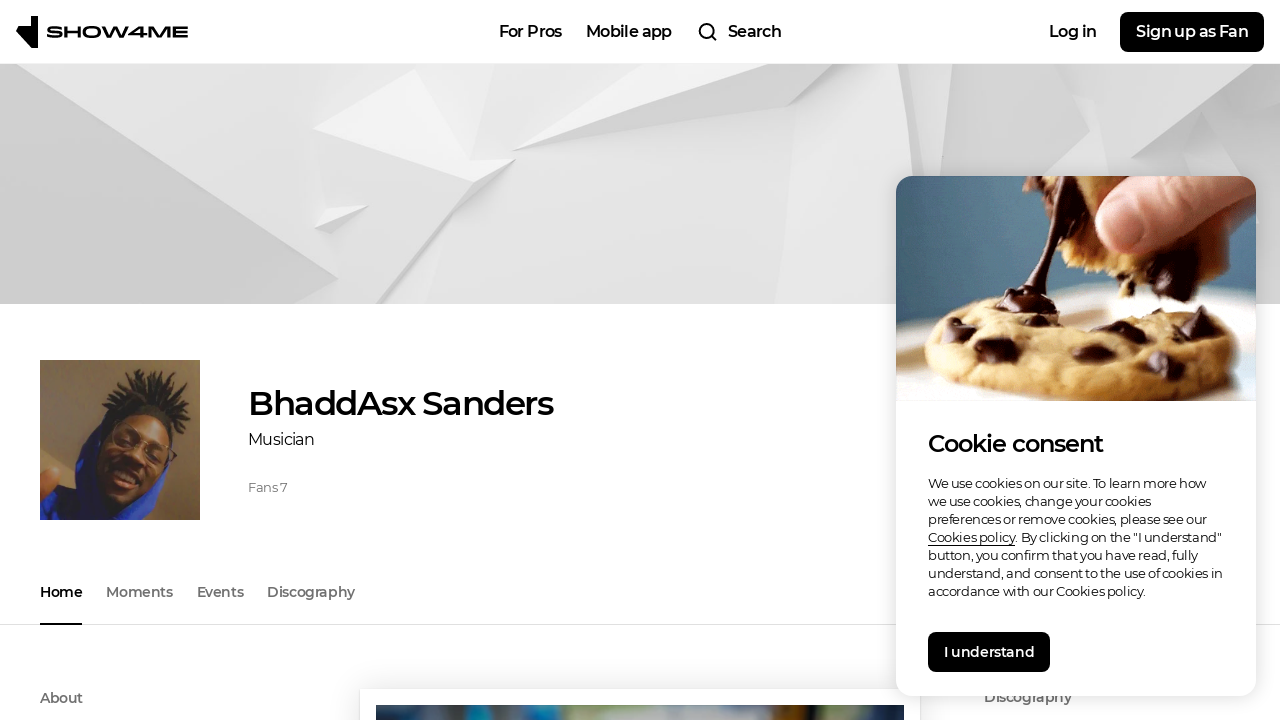

--- FILE ---
content_type: text/javascript
request_url: https://show4me.com/bundle_985f8747799c9f5ac059.js
body_size: 4785
content:
!function(e){function c(c){for(var f,r,t=c[0],n=c[1],o=c[2],i=0,l=[];i<t.length;i++)r=t[i],Object.prototype.hasOwnProperty.call(d,r)&&d[r]&&l.push(d[r][0]),d[r]=0;for(f in n)Object.prototype.hasOwnProperty.call(n,f)&&(e[f]=n[f]);for(u&&u(c);l.length;)l.shift()();return b.push.apply(b,o||[]),a()}function a(){for(var e,c=0;c<b.length;c++){for(var a=b[c],f=!0,t=1;t<a.length;t++){var n=a[t];0!==d[n]&&(f=!1)}f&&(b.splice(c--,1),e=r(r.s=a[0]))}return e}var f={},d={41:0},b=[];function r(c){if(f[c])return f[c].exports;var a=f[c]={i:c,l:!1,exports:{}};return e[c].call(a.exports,a,a.exports,r),a.l=!0,a.exports}r.e=function(e){var c=[],a=d[e];if(0!==a)if(a)c.push(a[2]);else{var f=new Promise((function(c,f){a=d[e]=[c,f]}));c.push(a[2]=f);var b,t=document.createElement("script");t.charset="utf-8",t.timeout=120,r.nc&&t.setAttribute("nonce",r.nc),t.src=function(e){return r.p+"chunk-"+e+"_"+{0:"b709ae850c6d8f720b2b",1:"135b53466a65885c550b",2:"7ecabb9bca49c40e7fe7",3:"65443330fb1557ceb911",4:"e5e79ff71e12597fc474",5:"b350c4e1fa98ad13ac81",6:"8cbe56d811e7312aff5a",7:"1c16271756a55f704b8c",8:"26ed6baf5eedd9dda0e5",9:"b0cfa431fbdfc5662f3e",10:"17e029c158e1ac3e1e85",11:"2fd67ddf891ed7366f21",12:"f3fb94819b67e070f82c",13:"b55b7a6dddcb8f6b0849",14:"0d42dddd554c4239bee7",15:"e8169fc29099d9bdc4bb",16:"152f0bdda6e68aec0f5e",17:"0f433855f5b677d470f7",18:"6cf01a663f686a859071",19:"db3a7787e1ecb46bd3c2",20:"d19cca0cf2e4ea47eade",21:"9f36ee22746f1dd68311",22:"6d1b6f28914e7e0f9b10",23:"324c6210aadfbca14297",24:"3346b659abaa4035e977",25:"46b17bdb7f93959ca73e",26:"af8a7562e0c4eeacf666",27:"9815ffd9aae64e200ae0",28:"ed74c42eba0555d80f38",29:"7cce0a24d8b46cbd7f1d",30:"93c4560d86dfab3b6b4f",31:"eb39d35ee799397acc3e",32:"89820144a8bacf10ff1f",33:"a9da8c84eb779e76221f",34:"58dfaa12233fa37bebc8",35:"405b9192d61845d76edf",36:"6ca579db9d9f8250a986",37:"77c167a111322f0b51e9",38:"09411898c53961ee5ee4",39:"af2f8238ca0a0e9a08c8",42:"205f1bf481e1019e73fd",43:"80cf524e8e58c030ac51",44:"e98411d1c3844a93b9a2",45:"be9f031332f4ed0d3ee2",46:"d27cd53e9d3497c9bac8",47:"35b05e387a188289e184",48:"9c4e7d090c0839c0b719",49:"2f3771107651e5b79337",50:"06fffb57fe5b3309769f",51:"dce4292e5bb516f09a14",52:"b4a77e32c2798a8575f0",53:"6464fc0a2246d38f25cc",54:"9249ddd6b597d6dd0a98",55:"7c0a647149eeed4e4208",56:"0baf901c36054ccb0606",57:"cd3f599cc2e7780466cf",58:"7853b72011b0e0bebff0",59:"91baa6d92ebb4d03afb1",60:"84be10e80aab59daf3cf",61:"278eef15069563770601",62:"c50eddfce3368ffbe8c1",63:"ea9f6a3ae1a2053d6e33",64:"77a3a0e03e87aeb8c7ae",65:"7fcce9cb60d4adc91975",66:"380a441cdeb9a5406c7e",67:"0fe78de5f2a5ff360b76",68:"316dd49e408be4f53742",69:"0ddbbf71ece4a1c04fdc",70:"e6f7afd624c8ebfef290",71:"31fa441218c3ab428898",72:"35db75d2500325e10d8a",73:"b092dc1149005f48e018",74:"85b0154922c105f8cf4f",75:"1d1f29d01c21a1950402",76:"3185a30348e88fea86aa",77:"d476d23dd4c15e394ce7",78:"5a9556d341f06a741e97",79:"f48033109882235a41a2",80:"6c37424f4908ec248c67",81:"5d583b21162afd952804",82:"5840f53934d759c1584d",83:"f198723e1d94e46ada7c",84:"5ff3fb095d24bd7fbf87",85:"3bbe9afcb97791b24d8b",86:"ab683a6efc8e9610b1d3",87:"bba9f489760ddce1bf28",88:"84a1cd79be2242e0c6ad",89:"72c399956f01c7d012e1",90:"1590f5b08ffd97c6f8b8",91:"6368ee4098a46d53e191",92:"0e280fc56ced8a3fbf6a",93:"30726ad76bc2506c3953",94:"81530089ac7829bf6b6c",95:"5149b38685310f3a9d14",96:"a6bc9824792b657156f3",97:"4195bcf337b7b52cb72f",98:"6b8b58416bdd781cb2d7",99:"fc20715b72b95beb1fcd",100:"71ee7dc52e996da379db",101:"d28f863f64f58252bdb4",102:"53d8a50c6fc24e7d7a29",103:"17b6226c14cd8716ab44",104:"c630ce47989be630ea6c",105:"cae1b8983707938045e3",106:"15665724b90b5168ad06",107:"652ccde9865fc0cf6cd0",108:"8261c9c709c8c0f432b8",109:"34f766056c39c53c34e8",110:"2d2600865196fd1bda3b",111:"c04fe8dc962d84ece298",112:"77a73f196ec3addebdea",113:"825653e11b415d4e5b40",114:"badf46fcda05bba56651",115:"b23a28214b24533e6f10",116:"9bd281b02ed2da53d40d",117:"d28cfe2fe990f62fc441",118:"22c604244d0f175d9a54",119:"d8a23e5c8f50b1ea8e9c",120:"74d08b8df50ee07482e2",121:"eeda6c3b155bfae56d56",122:"cf1c0c5d1f270c091f92",123:"b21235013e80106390b6",124:"946415abaf217aea81ca",125:"51e40842738b11ed6dba",126:"0b593a8cb84bda555d58",127:"d5b3225cf9a1076097cd",128:"e4fc9dc4b06ff3551e12",129:"42f1d6411a3ea8b5aaa7",130:"cadc064759cc126b7a61",131:"64326524732d16c0fdc0",132:"dccf2bb028dfc0a79748",133:"a60c081cdc68ceaed27b",134:"6a7d2d4ad5521d5c8b54",135:"c2035ec20d994e1fd0cc",136:"a91c7cf56459388c8555",137:"b49f3e9f3839968aae5e",138:"ce2c147e6d79b175150b",139:"f1f1b81bc35c266972e0",140:"a4f41e6bc0289e437bca",141:"186b97c7d51d43d98b59",142:"4be632358466f7c591b1",143:"b0cf90b850ca75498759",144:"abb4d421e1eb7f401950",145:"45bf8078194e9980b537",146:"ba541be11aee131ac504",147:"acbbd8368748b9d067fe",148:"592e11acb4ac6b51dd5b",149:"638f55b78255649ac890",150:"493d57abacaa61301661",151:"67afeda83a939e3c7f88",152:"6d873a31b5f22ec03019",153:"fe80c0c8f2785584a2a0",154:"9c66523814b7e1d3d037",155:"3e6161afcf917e269a84",156:"d3782849fa0acc320b21",157:"de353904570da21638af",158:"9346aad5319f6cb8a434",159:"76b765b1c4041f52182b",160:"be723ac57e43c476411a",161:"cfd22bdcf4ccabf32496",162:"b38fb301102863a7ff74",163:"27c207f52c9ca4f2d4fc",164:"94d9cee3dfe1f604dd78",165:"fe231af5fcd5ddd244eb",166:"7eac17deabc49310461a",167:"77c79f8783dd869dcdb3",168:"031122ee116c39002557",169:"7a0493e8a5c7ea61cb6a",170:"2727cd81cc2a291ed198",171:"666e651f49c1c7a896bc",172:"96af824ecd34c7d14c73",173:"adeacbfd116b95bc9425",174:"644af02fde3e9a5d801d",175:"796e53916904cc097373",176:"9579a002fad93c599ff7",177:"758bcb9c47981fc884f7",178:"34125c3d70e2c6da0c04",179:"4e8ddf3241a4dca6a20a",180:"711209eebe7f76c8e9f5",181:"3ef052b059024507a432",182:"6433365176ee7f092d42",183:"1e0340034d7564518f5a",184:"ae07b2f712f9a8f49ca3",185:"ba462a8760788f5819c9",186:"50945884a062f64166e3",187:"2388255aec77fe8311b5",188:"fb9177e6bfcd05af2b51",189:"6ea4074c794281993bc3",190:"93fab68e3fc4c4a9508f",191:"b396a5807c5569c0a1c9",192:"d52ad19156b59622e82e",193:"438a18afe1855b2f1d92",194:"c04d2ac171ae6a6b6af7",195:"ad6981c708558bfbc0ab",196:"32f614dfd8140ce89543",197:"a88128c4c201f20f8883",198:"533de3c417e477761028",199:"2f92da87538179c759b9",200:"1096dd7957db87b083e0",201:"c4e6abd5e04468c28e22",202:"b5aa78434ba0bf0a4375",203:"71d6863879c4161931b6",204:"acffcfe53c174378cb34",205:"a13bb026cf22649d8698",206:"2d4da1ea746e5d671e80",207:"2e9c3f5df97eb25f681c",208:"b28ba80f301abcc1ff7f",209:"7eb25406af2a6994719e",210:"52484d436fe0f9f7de6f",211:"5776c5e932111980fa2b",212:"21e05cfe39a302b9db78",213:"74d0d12c9b4796ffce16",214:"c4c16edcf2de88eb86dd",215:"31961af7d0b7cc7699dd",216:"09bf3e4aaea1aedecab5",217:"58d65189acea4648b0b2",218:"5aed0974a47444911b7f",219:"7b8e3f6372f3596974ac",220:"4ea1b4aff13d766d68fc",221:"0c6a9b6bd8b556649359",222:"13cfc42f55fcbe7e9c3a",223:"3b9529056fbfae300011",224:"1a7de4ca3e1ce831269c",225:"b64750e07a1d06de1abe",226:"f44bbd6c138726def318",227:"e2ea8768cb657eb78c01",228:"86c6de4b417df39edfff",229:"8918d6ea3fcd13c85398",230:"6a0d3059e0263aa5b071",231:"5b2cc68697f56c464ef1",232:"2d3572a3d0853eef220f",233:"1d10893646ed78680def",234:"8ae864c9a7dab4198d2a",235:"ec03913af7f0134d46b6",236:"4dff0b634d2dc6757265",237:"7e3e709ce855b8ee99c4",238:"f32f9a1efb590ae03e11",239:"71fbb83ae23297d272d4",240:"c9b96a4603411a56a505",241:"43c20af8722d841a1a3c",242:"7f17755e96ac9c1656e6",243:"232972526b84147b64dd",244:"86cd879d855d2a411172",245:"fd55d9d4c5da3f2035aa",246:"3ec51b062f463d50ffa1",247:"07e6a25f5a9131847407",248:"226739a162dd61585d3d",249:"14c79bef607badb3ca58",250:"7e086038f3b9b9874b1c",251:"95e7c9a72a569f7fe5d1",252:"9f0d6e1d6dcbfc3a9f1c",253:"31f47193ed845df508a0",254:"4fbedda434fa89897c93",255:"b76c511c8afea4a30e96",256:"0c705737115090d30f68",257:"72581b7a8b11ed02cb27",258:"e44a2659a95974aa2453",259:"e362a18cc0698071f1c5",260:"6c5af8c1808dc1908101",261:"d3cb5b798b48c2d6509c",262:"1e93465a5e235073c1ac",263:"60e492de000fec3aba62",264:"60962dc6aae328791e7b",265:"3c9c9d64dc71cd1a2fe2",266:"94fb88704dbe71654a32",267:"86f85e0b273b64bf12d0",268:"73881ce01285117e1ded",269:"11572a88919ba24eb549",270:"9cd56dc4023b29314417"}[e]+".js"}(e);var n=new Error;b=function(c){t.onerror=t.onload=null,clearTimeout(o);var a=d[e];if(0!==a){if(a){var f=c&&("load"===c.type?"missing":c.type),b=c&&c.target&&c.target.src;n.message="Loading chunk "+e+" failed.\n("+f+": "+b+")",n.name="ChunkLoadError",n.type=f,n.request=b,a[1](n)}d[e]=void 0}};var o=setTimeout((function(){b({type:"timeout",target:t})}),12e4);t.onerror=t.onload=b,document.head.appendChild(t)}return Promise.all(c)},r.m=e,r.c=f,r.d=function(e,c,a){r.o(e,c)||Object.defineProperty(e,c,{enumerable:!0,get:a})},r.r=function(e){"undefined"!=typeof Symbol&&Symbol.toStringTag&&Object.defineProperty(e,Symbol.toStringTag,{value:"Module"}),Object.defineProperty(e,"__esModule",{value:!0})},r.t=function(e,c){if(1&c&&(e=r(e)),8&c)return e;if(4&c&&"object"==typeof e&&e&&e.__esModule)return e;var a=Object.create(null);if(r.r(a),Object.defineProperty(a,"default",{enumerable:!0,value:e}),2&c&&"string"!=typeof e)for(var f in e)r.d(a,f,function(c){return e[c]}.bind(null,f));return a},r.n=function(e){var c=e&&e.__esModule?function(){return e.default}:function(){return e};return r.d(c,"a",c),c},r.o=function(e,c){return Object.prototype.hasOwnProperty.call(e,c)},r.p="/",r.oe=function(e){throw console.error(e),e};var t=window.webpackJsonp=window.webpackJsonp||[],n=t.push.bind(t);t.push=c,t=t.slice();for(var o=0;o<t.length;o++)c(t[o]);var u=n;a()}([]);

--- FILE ---
content_type: text/plain
request_url: https://www.google-analytics.com/j/collect?v=1&_v=j102&a=1841695624&t=pageview&_s=1&dl=https%3A%2F%2Fshow4me.com%2Fbhaddasx-sanders-5dca474836b15&ul=en-us%40posix&dt=BhaddAsx%20Sanders%20Artistclub%20on%20Show4me%20%7C%20Follow%20updates%2C%20listen%20to%20music%2C%20enjoy%20concerts&sr=1280x720&vp=1280x720&_u=YEBAAEABAAAAACAEK~&jid=1286678808&gjid=2032037296&cid=173996814.1769834517&tid=UA-63856571-2&_gid=602926806.1769834517&_r=1&_slc=1&gtm=45He61r1n81TSJRR5Hv811365574za200zd811365574&gcd=13l3l3l3l1l1&dma=0&tag_exp=103116026~103200004~104527906~104528500~104684208~104684211~115495938~115938465~115938468~116185181~116185182~116988315~117041587&cd2=173996814.1769834517&z=1908493500
body_size: -449
content:
2,cG-ZQLYQM3H9P

--- FILE ---
content_type: text/javascript
request_url: https://show4me.com/chunk-135_c2035ec20d994e1fd0cc.js
body_size: 3007
content:
(window.webpackJsonp=window.webpackJsonp||[]).push([[135],{1411:function(e,t,n){"use strict";Object.defineProperty(t,"__esModule",{value:!0}),Object.defineProperty(t,"WarningIcon",{enumerable:!0,get:function(){return r.WarningIcon}});var r=n(1420)},1412:function(e,t,n){"use strict";Object.defineProperty(t,"__esModule",{value:!0}),t.UnionIcon=t.StyledLink=t.NavBoxStyled=void 0;var r=function(e,t){if("function"==typeof WeakMap)var n=new WeakMap,r=new WeakMap;return function(e,t){if(!t&&e&&e.__esModule)return e;var i,a,o={__proto__:null,default:e};if(null===e||"object"!=typeof e&&"function"!=typeof e)return o;if(i=t?r:n){if(i.has(e))return i.get(e);i.set(e,o)}for(var l in e)"default"!==l&&{}.hasOwnProperty.call(e,l)&&((a=(i=Object.defineProperty)&&Object.getOwnPropertyDescriptor(e,l))&&(a.get||a.set)?i(o,l,a):o[l]=e[l]);return o}(e,t)}(n(23)),i=n(197),a=n(45);var o=t.UnionIcon=(0,r.default)(i.Icon).attrs({name:"union",size:14,color:"black_32"}).withConfig({displayName:"NavBoxStyled__UnionIcon",componentId:"sc-19t50ix-0"})(["display:inline-block;vertical-align:middle;margin-left:8px;transition:",";opacity:0;"],a.transitionVariables.opacity),l=t.StyledLink=(0,r.default)(i.Link).withConfig({displayName:"NavBoxStyled__StyledLink",componentId:"sc-19t50ix-1"})(["position:relative;z-index:1;display:flex;align-items:center;height:100%;user-select:none;:hover{","{opacity:1;}}",";"],o,(function(e){return e.textTransform&&(0,r.css)(["text-transform:",";"],e.textTransform)}));t.NavBoxStyled=r.default.div.withConfig({displayName:"NavBoxStyled",componentId:"sc-19t50ix-2"})(["display:flex;justify-content:center;align-items:flex-start;flex-direction:",";height:",";","{height:",";&:after{background-color:",";}&:not(:last-child){margin:0 ","px ","px 0;}}"],(function(e){return e.vertical?"column":"row"}),(function(e){return e.vertical?"auto":"100%"}),l,(function(e){return e.lineHeight?e.lineHeight+"px":"100%"}),(function(e){return e.green?a.colorVariables.green:a.colorVariables.black}),(function(e){return e.vertical?"0":e.spacing}),(function(e){return e.vertical?e.spacing:"0"}))},1420:function(e,t,n){"use strict";Object.defineProperty(t,"__esModule",{value:!0}),t.WarningIcon=d;var r=l(n(0)),i=l(n(11)),a=n(197),o=n(1421);function l(e){return e&&e.__esModule?e:{default:e}}function d(e){var t=e.className,n=e.left,i=e.top;return r.default.createElement(o.WarningIconStyled,{className:t,left:n,top:i},r.default.createElement(a.Icon,{name:"warning",size:14,color:"white"}))}d.propTypes={className:i.default.oneOfType([i.default.string,i.default.object]),left:i.default.number,top:i.default.number},d.defaultProps={className:null,left:0,top:0}},1421:function(e,t,n){"use strict";Object.defineProperty(t,"__esModule",{value:!0}),t.WarningIconStyled=void 0;var r,i=(r=n(23))&&r.__esModule?r:{default:r},a=n(45);var o=function(e,t){return function(n){var r;return null!==(r=n[e])&&void 0!==r?r:t}};t.WarningIconStyled=i.default.div.withConfig({displayName:"WarningIconStyled",componentId:"j5c8zr-0"})(["display:inline-block;width:14px;height:14px;position:absolute;left:","px;top:","px;transform:translate3d(-50%,50%,0);background-color:",";border-radius:100%;"],o("left",0),o("top",0),a.colorVariables.red)},1422:function(e,t,n){"use strict";Object.defineProperty(t,"__esModule",{value:!0}),Object.defineProperty(t,"ProfileNavBox",{enumerable:!0,get:function(){return a.ProfileNavBox}}),Object.defineProperty(t,"default",{enumerable:!0,get:function(){return i.default}});var r,i=(r=n(1427))&&r.__esModule?r:{default:r},a=n(1428)},1427:function(e,t,n){"use strict";Object.defineProperty(t,"__esModule",{value:!0}),t.NavBox=c,t.default=void 0;var r=d(n(0)),i=d(n(11)),a=n(533),o=n(1411),l=n(1412);function d(e){return e&&e.__esModule?e:{default:e}}function c(e){var t=e.navList,n=e.spacing,i=e.underline,d=e.vertical,c=e.lineHeight,u=e.font,p=e.fontSize,f=e.fontWeight,s=e.color,y=e.hoverColor,v=e.green,m=e.customLocation,g=e.textTransform,x=e.isReplace,h=(0,a.useTranslation)().t;return r.default.createElement(l.NavBoxStyled,{spacing:n,vertical:d,lineHeight:c,green:v},t.map((function(e,t){var n=e.link,a=e.isActive,d=e.exact,c=e.onMouseEnter,v=e.onMouseLeave,w=e.onClick,_=e.title,k=e.withError,b=e.target,I=e.withUnion;return r.default.createElement(l.StyledLink,{key:_+"_"+t,to:n,isActive:a,underline:i,color:s,hoverColor:y,font:u,fontSize:p,fontWeight:f,exact:d,location:m,textTransform:g,onMouseEnter:c||Function.prototype,onMouseLeave:v||Function.prototype,onClick:w||Function.prototype,target:b,isReplace:x},h(_),k&&r.default.createElement(o.WarningIcon,{left:-10}),I&&r.default.createElement(l.UnionIcon,null))})))}c.propTypes={navList:i.default.array,spacing:i.default.oneOfType([i.default.string,i.default.number]),underline:i.default.bool,vertical:i.default.bool,lineHeight:i.default.oneOfType([i.default.string,i.default.number]),font:i.default.string,fontSize:i.default.string,fontWeight:i.default.string,color:i.default.string,hoverColor:i.default.string,green:i.default.bool,isReplace:i.default.bool,customLocation:i.default.object,textTransform:i.default.string},c.defaultProps={navList:[],spacing:0,underline:!1,vertical:!1,lineHeight:null,font:null,fontSize:null,fontWeight:null,color:"black_56",hoverColor:"icon",green:!1,isReplace:!1,customLocation:null,textTransform:null};t.default=c},1428:function(e,t,n){"use strict";Object.defineProperty(t,"__esModule",{value:!0}),t.ProfileNavBox=c;var r=d(n(0)),i=d(n(11)),a=n(533),o=n(1411),l=n(1412);function d(e){return e&&e.__esModule?e:{default:e}}function c(e){var t=e.navList,n=e.setScrollToAfterLoad,i="profileMenu",d=(0,a.useTranslation)().t;return r.default.createElement(l.NavBoxStyled,{spacing:24,id:i},t.map((function(e,t){var a=e.link,c=e.isActive,u=e.exact,p=e.onClick,f=e.title,s=e.withError;return r.default.createElement(l.StyledLink,{key:f+"_"+t,to:a,isActive:c,underline:!0,color:"black_56",hoverColor:"black_32",exact:u,font:"U14s",onClick:function(){n(i),p&&p()},isReplace:!0},d(f),s&&r.default.createElement(o.WarningIcon,{left:-10}))})))}c.propTypes={navList:i.default.array,setScrollToAfterLoad:i.default.func},c.defaultProps={navList:[],setScrollToAfterLoad:Function.prototype}},1453:function(e,t,n){"use strict";Object.defineProperty(t,"__esModule",{value:!0}),t.default=c;var r=d(n(0)),i=d(n(11)),a=d(n(1422)),o=n(1481),l=n(1455);function d(e){return e&&e.__esModule?e:{default:e}}function c(e){var t,n,i=e.children,d=e.title,c=e.titleBlock,u=e.navBarLinks,p=e.viewType,f=e.creator,s=e.rightTopBlock,y=e.needEmailNotice,v=e.sideMenuRef,m=e.afterMenuBlock,g=e.afterMenuBlockHorizon;u?(t=r.default.createElement(a.default,{navList:u,vertical:!0,lineHeight:30,font:"U14r",color:"black",isReplace:!0}),n=r.default.createElement(a.default,{navList:u,lineHeight:30,font:"U14r",spacing:24,isReplace:!0})):t=null;return r.default.createElement(l.InteractionInnerStyled,{viewType:p},"profile"!==p&&r.default.createElement(l.LeftPart,{viewType:p,withCreator:!!f},r.default.createElement(l.StickyNavWrapper,null,r.default.createElement(o.StickyNav,{needEmailNotice:y,ref:v,viewType:f?"smallPaddings":"default",disabled:!v},f&&r.default.createElement(l.CreatorSelectorWrapper,null,f),t&&r.default.createElement(l.VertNavBox,{viewType:p,withCreator:!!f},t),m)),f&&r.default.createElement(l.HorizCreatorSelectorWrapper,null,r.default.createElement(l.CreatorSelectorWrapper,null,f))),r.default.createElement(l.ContentWrapper,{viewType:p},"search"!==p&&(d||c)&&r.default.createElement(r.default.Fragment,null,r.default.createElement(l.TitleWrapper,null,d&&r.default.createElement(l.Title,{font:"U16s"},d),c,s),r.default.createElement(l.HorizBox,{viewType:p,isExist:!!(null==u?void 0:u.length)},r.default.createElement("div",null,n),g||m)),r.default.createElement(l.Content,{hasSidebar:!!t,viewType:p},i),"profile"===p&&t&&r.default.createElement(l.SidebarWrapper,{viewType:p},t)))}c.propTypes={title:i.default.string,titleBlock:i.default.element,navBarLinks:i.default.array,children:i.default.oneOfType([i.default.string,i.default.array,i.default.element]),viewType:i.default.string,creator:i.default.element,needEmailNotice:i.default.bool,rightTopBlock:i.default.element,afterMenuBlock:i.default.element,afterMenuBlockHorizon:i.default.element,sideMenuRef:i.default.object},c.defaultProps={children:[],title:null,titleBlock:null,navBarLinks:null,viewType:null,rightTopBlock:null,needEmailNotice:!1,creator:null,afterMenuBlock:null,afterMenuBlockHorizon:null,sideMenuRef:null}},1455:function(e,t,n){"use strict";Object.defineProperty(t,"__esModule",{value:!0}),t.VertNavBox=t.TitleWrapper=t.Title=t.StickyNavWrapper=t.SidebarWrapper=t.LeftPart=t.InteractionInnerStyled=t.HorizCreatorSelectorWrapper=t.HorizBox=t.CreatorSelectorWrapper=t.ContentWrapper=t.Content=void 0;var r=function(e,t){if("function"==typeof WeakMap)var n=new WeakMap,r=new WeakMap;return function(e,t){if(!t&&e&&e.__esModule)return e;var i,a,o={__proto__:null,default:e};if(null===e||"object"!=typeof e&&"function"!=typeof e)return o;if(i=t?r:n){if(i.has(e))return i.get(e);i.set(e,o)}for(var l in e)"default"!==l&&{}.hasOwnProperty.call(e,l)&&((a=(i=Object.defineProperty)&&Object.getOwnPropertyDescriptor(e,l))&&(a.get||a.set)?i(o,l,a):o[l]=e[l]);return o}(e,t)}(n(23)),i=n(197),a=n(45);t.InteractionInnerStyled=r.default.div.withConfig({displayName:"InteractionInnerStyled",componentId:"z6roky-0"})(["position:relative;display:flex;flex-grow:1;height:100%;width:100%;background:white;"," ",""],(function(e){return"profile"===e.viewType&&(0,r.css)(["flex-direction:column;align-items:flex-start;padding-top:0;"])}),(function(e){return!["profile","search"].includes(e.viewType)&&(0,r.css)(["@media screen and (","){padding-top:24px;flex-direction:column;align-items:center;}"],a.device.laptopM)})),t.ContentWrapper=r.default.div.withConfig({displayName:"InteractionInnerStyled__ContentWrapper",componentId:"z6roky-1"})(["position:relative;display:flex;width:100%;flex-shrink:1;flex-wrap:wrap;"," "," ",""],(function(e){return"profile"!==e.viewType&&(0,r.css)(["max-width:calc(100% - 240px);padding-right:120px;margin:0 auto;flex-direction:column;flex-wrap:nowrap;"])}),(function(e){return"search"===e.viewType&&(0,r.css)(["max-width:calc(100% - 240px);padding-right:240px;@media screen and (","){padding-right:120px;}"],a.device.desktopS)}),(function(e){return!["profile","search"].includes(e.viewType)&&(0,r.css)(["padding:0 120px;@media screen and (","){padding-left:56px;padding-right:64px;}@media screen and (","){flex-grow:1;padding:0 64px;width:100%;max-width:1200px;}"],a.device.desktopS,a.device.laptopM)})),t.Content=r.default.div.withConfig({displayName:"InteractionInnerStyled__Content",componentId:"z6roky-2"})(["padding-top:24px;display:flex;flex-direction:column;flex-grow:1;max-width:1440px;"," "," ",""],(function(e){return"profile"===e.viewType?(0,r.css)(["padding-right:",";width:",";max-width:100%;"],(function(e){return e.hasSidebar?"40px":"0"}),(function(e){return e.hasSidebar?"80%":"100%"})):(0,r.css)(["@media screen and (","){padding-top:56px;}"],a.device.laptopM)}),(function(e){return"search"===e.viewType&&(0,r.css)(["padding-top:0;width:100%;margin:0 auto;max-width:960px;@media screen and (","){padding-top:0;}"],a.device.laptopM)}),(function(e){return"manage"===e.viewType&&(0,r.css)(["padding-top:0;"])})),t.Title=(0,r.default)(i.Text).withConfig({displayName:"InteractionInnerStyled__Title",componentId:"z6roky-3"})(["flex-grow:1;height:64px;display:flex;align-items:center;"]),t.TitleWrapper=r.default.div.withConfig({displayName:"InteractionInnerStyled__TitleWrapper",componentId:"z6roky-4"})(["display:flex;width:100%;max-width:1440px;border-bottom:1px solid ",";"],a.colorVariables.border),t.SidebarWrapper=r.default.div.withConfig({displayName:"InteractionInnerStyled__SidebarWrapper",componentId:"z6roky-5"})(["width:240px;flex-shrink:0;padding:40px 0 0 40px;",""],(function(e){return"profile"===e.viewType&&(0,r.css)(["margin-left:auto;padding-top:50px;border-left:1px solid ",";"],a.colorVariables.border)}));var o=t.StickyNavWrapper=r.default.div.withConfig({displayName:"InteractionInnerStyled__StickyNavWrapper",componentId:"z6roky-6"})(["display:flex;flex-direction:column;flex-grow:1;"]);t.LeftPart=r.default.div.withConfig({displayName:"InteractionInnerStyled__LeftPart",componentId:"z6roky-7"})(["width:240px;flex-shrink:0;"," ",""],(function(e){return"profile"===e.viewType&&(0,r.css)(["margin-left:auto;padding-top:50px;border-left:1px solid ",";"],a.colorVariables.border)}),(function(e){var t=e.viewType;return"profile"!==t&&(0,r.css)(["display:flex;flex-direction:column;",""],"search"!==t&&(0,r.css)(["@media screen and (","){padding:0 64px 8px;width:100%;max-width:1200px;","{display:none;}}"],a.device.laptopM,o))})),t.VertNavBox=r.default.div.withConfig({displayName:"InteractionInnerStyled__VertNavBox",componentId:"z6roky-8"})(["pointer-events:auto;"," ",""],(function(e){return e.withCreator&&(0,r.css)(["margin-top:40px;padding-left:16px;"])}),(function(e){return!["profile","search"].includes(e.viewType)&&(0,r.css)(["@media screen and (","){display:none;}"],a.device.laptopM)})),t.HorizCreatorSelectorWrapper=r.default.div.withConfig({displayName:"InteractionInnerStyled__HorizCreatorSelectorWrapper",componentId:"z6roky-9"})(["display:none;",""],(function(e){return!["profile","search"].includes(e.viewType)&&(0,r.css)(["@media screen and (","){display:flex;}"],a.device.laptopM)})),t.HorizBox=r.default.div.withConfig({displayName:"InteractionInnerStyled__HorizBox",componentId:"z6roky-10"})(["display:none;width:100%;height:64px;",""],(function(e){var t=e.viewType,n=e.isExist;return!["profile","search"].includes(t)&&(0,r.css)(["@media screen and (","){display:",";align-items:center;}"],a.device.laptopM,n?"flex":"none")})),t.CreatorSelectorWrapper=r.default.div.withConfig({displayName:"InteractionInnerStyled__CreatorSelectorWrapper",componentId:"z6roky-11"})(["pointer-events:auto;width:240px;max-width:100%;flex-shrink:0;"])}}]);

--- FILE ---
content_type: text/javascript
request_url: https://show4me.com/chunk-49_2f3771107651e5b79337.js
body_size: 32894
content:
(window.webpackJsonp=window.webpackJsonp||[]).push([[49,18,80,253],{1411:function(e,t,n){"use strict";Object.defineProperty(t,"__esModule",{value:!0}),Object.defineProperty(t,"WarningIcon",{enumerable:!0,get:function(){return a.WarningIcon}});var a=n(1420)},1412:function(e,t,n){"use strict";Object.defineProperty(t,"__esModule",{value:!0}),t.UnionIcon=t.StyledLink=t.NavBoxStyled=void 0;var a=function(e,t){if("function"==typeof WeakMap)var n=new WeakMap,a=new WeakMap;return function(e,t){if(!t&&e&&e.__esModule)return e;var l,r,o={__proto__:null,default:e};if(null===e||"object"!=typeof e&&"function"!=typeof e)return o;if(l=t?a:n){if(l.has(e))return l.get(e);l.set(e,o)}for(var i in e)"default"!==i&&{}.hasOwnProperty.call(e,i)&&((r=(l=Object.defineProperty)&&Object.getOwnPropertyDescriptor(e,i))&&(r.get||r.set)?l(o,i,r):o[i]=e[i]);return o}(e,t)}(n(23)),l=n(197),r=n(45);var o=t.UnionIcon=(0,a.default)(l.Icon).attrs({name:"union",size:14,color:"black_32"}).withConfig({displayName:"NavBoxStyled__UnionIcon",componentId:"sc-19t50ix-0"})(["display:inline-block;vertical-align:middle;margin-left:8px;transition:",";opacity:0;"],r.transitionVariables.opacity),i=t.StyledLink=(0,a.default)(l.Link).withConfig({displayName:"NavBoxStyled__StyledLink",componentId:"sc-19t50ix-1"})(["position:relative;z-index:1;display:flex;align-items:center;height:100%;user-select:none;:hover{","{opacity:1;}}",";"],o,(function(e){return e.textTransform&&(0,a.css)(["text-transform:",";"],e.textTransform)}));t.NavBoxStyled=a.default.div.withConfig({displayName:"NavBoxStyled",componentId:"sc-19t50ix-2"})(["display:flex;justify-content:center;align-items:flex-start;flex-direction:",";height:",";","{height:",";&:after{background-color:",";}&:not(:last-child){margin:0 ","px ","px 0;}}"],(function(e){return e.vertical?"column":"row"}),(function(e){return e.vertical?"auto":"100%"}),i,(function(e){return e.lineHeight?e.lineHeight+"px":"100%"}),(function(e){return e.green?r.colorVariables.green:r.colorVariables.black}),(function(e){return e.vertical?"0":e.spacing}),(function(e){return e.vertical?e.spacing:"0"}))},1420:function(e,t,n){"use strict";Object.defineProperty(t,"__esModule",{value:!0}),t.WarningIcon=u;var a=i(n(0)),l=i(n(11)),r=n(197),o=n(1421);function i(e){return e&&e.__esModule?e:{default:e}}function u(e){var t=e.className,n=e.left,l=e.top;return a.default.createElement(o.WarningIconStyled,{className:t,left:n,top:l},a.default.createElement(r.Icon,{name:"warning",size:14,color:"white"}))}u.propTypes={className:l.default.oneOfType([l.default.string,l.default.object]),left:l.default.number,top:l.default.number},u.defaultProps={className:null,left:0,top:0}},1421:function(e,t,n){"use strict";Object.defineProperty(t,"__esModule",{value:!0}),t.WarningIconStyled=void 0;var a,l=(a=n(23))&&a.__esModule?a:{default:a},r=n(45);var o=function(e,t){return function(n){var a;return null!==(a=n[e])&&void 0!==a?a:t}};t.WarningIconStyled=l.default.div.withConfig({displayName:"WarningIconStyled",componentId:"j5c8zr-0"})(["display:inline-block;width:14px;height:14px;position:absolute;left:","px;top:","px;transform:translate3d(-50%,50%,0);background-color:",";border-radius:100%;"],o("left",0),o("top",0),r.colorVariables.red)},1422:function(e,t,n){"use strict";Object.defineProperty(t,"__esModule",{value:!0}),Object.defineProperty(t,"ProfileNavBox",{enumerable:!0,get:function(){return r.ProfileNavBox}}),Object.defineProperty(t,"default",{enumerable:!0,get:function(){return l.default}});var a,l=(a=n(1427))&&a.__esModule?a:{default:a},r=n(1428)},1427:function(e,t,n){"use strict";Object.defineProperty(t,"__esModule",{value:!0}),t.NavBox=d,t.default=void 0;var a=u(n(0)),l=u(n(11)),r=n(533),o=n(1411),i=n(1412);function u(e){return e&&e.__esModule?e:{default:e}}function d(e){var t=e.navList,n=e.spacing,l=e.underline,u=e.vertical,d=e.lineHeight,c=e.font,f=e.fontSize,s=e.fontWeight,p=e.color,m=e.hoverColor,y=e.green,g=e.customLocation,v=e.textTransform,_=e.isReplace,b=(0,r.useTranslation)().t;return a.default.createElement(i.NavBoxStyled,{spacing:n,vertical:u,lineHeight:d,green:y},t.map((function(e,t){var n=e.link,r=e.isActive,u=e.exact,d=e.onMouseEnter,y=e.onMouseLeave,h=e.onClick,E=e.title,w=e.withError,P=e.target,C=e.withUnion;return a.default.createElement(i.StyledLink,{key:E+"_"+t,to:n,isActive:r,underline:l,color:p,hoverColor:m,font:c,fontSize:f,fontWeight:s,exact:u,location:g,textTransform:v,onMouseEnter:d||Function.prototype,onMouseLeave:y||Function.prototype,onClick:h||Function.prototype,target:P,isReplace:_},b(E),w&&a.default.createElement(o.WarningIcon,{left:-10}),C&&a.default.createElement(i.UnionIcon,null))})))}d.propTypes={navList:l.default.array,spacing:l.default.oneOfType([l.default.string,l.default.number]),underline:l.default.bool,vertical:l.default.bool,lineHeight:l.default.oneOfType([l.default.string,l.default.number]),font:l.default.string,fontSize:l.default.string,fontWeight:l.default.string,color:l.default.string,hoverColor:l.default.string,green:l.default.bool,isReplace:l.default.bool,customLocation:l.default.object,textTransform:l.default.string},d.defaultProps={navList:[],spacing:0,underline:!1,vertical:!1,lineHeight:null,font:null,fontSize:null,fontWeight:null,color:"black_56",hoverColor:"icon",green:!1,isReplace:!1,customLocation:null,textTransform:null};t.default=d},1428:function(e,t,n){"use strict";Object.defineProperty(t,"__esModule",{value:!0}),t.ProfileNavBox=d;var a=u(n(0)),l=u(n(11)),r=n(533),o=n(1411),i=n(1412);function u(e){return e&&e.__esModule?e:{default:e}}function d(e){var t=e.navList,n=e.setScrollToAfterLoad,l="profileMenu",u=(0,r.useTranslation)().t;return a.default.createElement(i.NavBoxStyled,{spacing:24,id:l},t.map((function(e,t){var r=e.link,d=e.isActive,c=e.exact,f=e.onClick,s=e.title,p=e.withError;return a.default.createElement(i.StyledLink,{key:s+"_"+t,to:r,isActive:d,underline:!0,color:"black_56",hoverColor:"black_32",exact:c,font:"U14s",onClick:function(){n(l),f&&f()},isReplace:!0},u(s),p&&a.default.createElement(o.WarningIcon,{left:-10}))})))}d.propTypes={navList:l.default.array,setScrollToAfterLoad:l.default.func},d.defaultProps={navList:[],setScrollToAfterLoad:Function.prototype}},1460:function(e,t,n){"use strict";Object.defineProperty(t,"__esModule",{value:!0}),Object.defineProperty(t,"CreateButton",{enumerable:!0,get:function(){return a.CreateButton}});var a=n(1486)},1470:function(e,t,n){"use strict";Object.defineProperty(t,"__esModule",{value:!0}),t.useMenu=function(e){var t=e.caption,n=e.autoPostId,m=e.isMy,y=e.link,g=e.concertMenuRef,v=(0,r.useTranslation)().t,_=(0,l.useSelector)(u.curIsEditor),b=(0,a.useContext)(d.LoginPopupContext),h=(0,i.useReportActions)().setReportProps,E=(0,i.useToastActions)().setToast,w=function(e){g.current.closeDefaultMenu(),(0,f.stopEvent)(e)};return(0,a.useMemo)((function(){var e=[{name:v("copy_link"),action:function(e){(0,c.default)(y),E({keyMessage:"link_copied"}),w(e)}}];return m?_||e.push({name:v("manage"),action:function(e){s.default.push(o.default.MANAGE.GENERAL.replace(":caption",t).replace(":type","concert")),w(e)}}):e.push({name:v("report_abuse"),action:function(e){(0,p.getCookie)("token")?h({entityId:n,contentType:"autopost"}):b(),w(e)}}),e}),[t,n])};var a=n(0),l=n(15),r=n(533),o=m(n(52)),i=n(18),u=n(259),d=n(1403),c=m(n(1414)),f=n(1404),s=m(n(53)),p=n(19);function m(e){return e&&e.__esModule?e:{default:e}}},1471:function(e,t,n){"use strict";Object.defineProperty(t,"__esModule",{value:!0}),t.Top=t.TooltipWrapper=t.Title=t.StyledFunded=t.StyledDateLabel=t.MenuWrapBlock=t.Info=t.Bottom=t.AvatarHover=void 0;var a,l=(a=n(23))&&a.__esModule?a:{default:a},r=n(197),o=n(1445),i=n(1440),u=n(1400),d=n(45);t.Bottom=l.default.div.withConfig({displayName:"CfConcertCardStyled__Bottom",componentId:"sc-7r4hnw-0"})(["display:flex;flex-direction:column;align-items:flex-start;padding-top:16px;"]),t.StyledDateLabel=(0,l.default)(o.DateLabel).withConfig({displayName:"CfConcertCardStyled__StyledDateLabel",componentId:"sc-7r4hnw-1"})(["position:absolute;top:8px;left:8px;z-index:1;"]),t.Info=(0,l.default)(r.Text).attrs({font:"U12r",textColor:"black_56"}).withConfig({displayName:"CfConcertCardStyled__Info",componentId:"sc-7r4hnw-2"})(["padding-top:4px;",";"],(0,u.addTextOverflow)("100%")),t.Title=(0,l.default)(r.Link).attrs((function(e){var t=e.isDeleted;return{font:"U14s",color:t?"black_32":"black",hoverColor:t?"black_20":"black_56"}})).withConfig({displayName:"CfConcertCardStyled__Title",componentId:"sc-7r4hnw-3"})(["display:flex;"]),t.StyledFunded=(0,l.default)(i.Funded).withConfig({displayName:"CfConcertCardStyled__StyledFunded",componentId:"sc-7r4hnw-4"})(["position:absolute;z-index:4;left:8px;bottom:8px;"]),t.TooltipWrapper=l.default.div.withConfig({displayName:"CfConcertCardStyled__TooltipWrapper",componentId:"sc-7r4hnw-5"})(["max-width:100%;"]);var c=t.AvatarHover=l.default.div.withConfig({displayName:"CfConcertCardStyled__AvatarHover",componentId:"sc-7r4hnw-6"})(["opacity:",";transition:",";z-index:1;width:100%;height:100%;position:absolute;top:0;left:0;background-color:",";"],(function(e){return e.isVisible?"1":"0"}),d.transitionVariables.opacity,d.colorVariables.black_56);t.Top=l.default.div.withConfig({displayName:"CfConcertCardStyled__Top",componentId:"sc-7r4hnw-7"})(["position:relative;cursor:pointer;&:hover{","{opacity:1;}}"],c),t.MenuWrapBlock=l.default.div.withConfig({displayName:"CfConcertCardStyled__MenuWrapBlock",componentId:"sc-7r4hnw-8"})(["width:40px;height:40px;position:absolute;top:5px;right:5px;z-index:1;"])},1472:function(e,t,n){"use strict";Object.defineProperty(t,"__esModule",{value:!0}),Object.defineProperty(t,"ExternalCampaign",{enumerable:!0,get:function(){return a.ExternalCampaign}});var a=n(1525)},1478:function(e,t,n){"use strict";Object.defineProperty(t,"__esModule",{value:!0}),t.Wrapper=t.UserInfoWrapper=t.Title=t.TextStyled=t.TextContainer=t.SkeletonWrapper=t.ShowAllWrapper=t.ShowAllBtn=t.ProfileSection=t.PostWrapper=t.OnlyAvatarWrapper=t.MenuWrapper=t.LoaderWrap=t.ItemsWrapper=t.ItemWrapper=t.ItemBlock=t.InitPostWrapper=t.IconWrapper=t.IconStyled=t.HomePostWrapper=t.FansWrapper=t.DraftProfileWrapper=t.CreatedPostWrapper=t.CreatePostWrapper=t.ContentWrapper=t.ContentStyled=t.ContentBlock=t.Content=t.ConcertsWrapper=t.ColumnWrapper=t.ClubWrapper=t.ClubStyled=t.ClubProfileStyled=t.ClubContentWrapper=t.CardWrapper=t.CampaignsItems=t.ButtonWrapper=void 0;var a=function(e,t){if("function"==typeof WeakMap)var n=new WeakMap,a=new WeakMap;return function(e,t){if(!t&&e&&e.__esModule)return e;var l,r,o={__proto__:null,default:e};if(null===e||"object"!=typeof e&&"function"!=typeof e)return o;if(l=t?a:n){if(l.has(e))return l.get(e);l.set(e,o)}for(var i in e)"default"!==i&&{}.hasOwnProperty.call(e,i)&&((r=(l=Object.defineProperty)&&Object.getOwnPropertyDescriptor(e,i))&&(r.get||r.set)?l(o,i,r):o[i]=e[i]);return o}(e,t)}(n(23)),l=n(197),r=n(1400),o=n(45);t.ClubProfileStyled=a.default.div.withConfig({displayName:"ClubProfileStyled",componentId:"sg6fat-0"})(["display:flex;width:100%;flex-direction:column;flex-grow:1;background:",";"],(function(e){return e.hasBackground?""+o.colorVariables.grayBg:""+o.colorVariables.white}));var i=t.OnlyAvatarWrapper=a.default.div.withConfig({displayName:"ClubProfileStyled__OnlyAvatarWrapper",componentId:"sg6fat-1"})(["position:relative;display:flex;width:calc(100% - 32px);flex-direction:column;margin:0 auto;"]);t.ProfileSection=(0,a.default)(i).withConfig({displayName:"ClubProfileStyled__ProfileSection",componentId:"sg6fat-2"})(["background-color:black;width:",";max-height:504px;overflow:hidden;max-width:",";margin:12px auto 0;height:100%;@media screen and (","){margin:0 auto;}"],(function(e){return e.isEdit?"calc(100% - 32px)":"100%"}),o.componentSize.mobileMaxWidth,o.device.tablet),t.MenuWrapper=a.default.div.withConfig({displayName:"ClubProfileStyled__MenuWrapper",componentId:"sg6fat-3"})(["display:flex;align-items:center;justify-content:center;width:40px;height:40px;"]),t.ClubContentWrapper=a.default.div.withConfig({displayName:"ClubProfileStyled__ClubContentWrapper",componentId:"sg6fat-4"})(["min-height:",";display:flex;flex-direction:column;flex-shrink:0;"],(function(e){var t=e.hasMenu;return"calc(100vh - "+o.componentSize.mobileTopNav+" - "+o.componentSize.mobileTopNav+" - "+(t?o.componentSize.mobileHomeMenu:"0px")+")"})),t.ConcertsWrapper=a.default.div.withConfig({displayName:"ClubProfileStyled__ConcertsWrapper",componentId:"sg6fat-5"})(["max-width:",";width:100%;margin:0 auto;height:100%;"],o.componentSize.mobileMaxWidth),t.LoaderWrap=a.default.div.withConfig({displayName:"ClubProfileStyled__LoaderWrap",componentId:"sg6fat-6"})(["margin:40px auto;height:40px;display:block;position:relative;"]),t.ItemsWrapper=a.default.div.withConfig({displayName:"ClubProfileStyled__ItemsWrapper",componentId:"sg6fat-7"})(["width:100%;display:flex;flex-wrap:wrap;"]),t.ContentStyled=a.default.div.withConfig({displayName:"ClubProfileStyled__ContentStyled",componentId:"sg6fat-8"})(["display:flex;align-items:center;flex-direction:column;flex-grow:1;"]),t.CampaignsItems=a.default.div.withConfig({displayName:"ClubProfileStyled__CampaignsItems",componentId:"sg6fat-9"})(["margin-top:16px;",""],(function(e){switch(e.viewType){case"concert":return(0,a.css)(["",";@media screen and (","){",";}"],(0,r.specialColumnMixinFunc)(2,8,16),o.device.tabletM,(0,r.specialColumnMixinFunc)(1,0,16));case"album":case"preorderAlbum":case"club":return(0,a.css)(["",";@media screen and (","){",";}"],(0,r.specialColumnMixinFunc)(3,8,16),o.device.tabletM,(0,r.specialColumnMixinFunc)(2,8,16));default:return(0,a.css)(["width:100%;"])}})),t.ContentWrapper=(0,a.default)(l.Link).withConfig({displayName:"ClubProfileStyled__ContentWrapper",componentId:"sg6fat-10"})(["max-width:",";width:100%;margin:0 auto;height:100%;"],o.componentSize.mobileMaxWidth),t.SkeletonWrapper=a.default.div.withConfig({displayName:"ClubProfileStyled__SkeletonWrapper",componentId:"sg6fat-11"})(["width:100%;display:flex;flex-wrap:wrap;max-width:",";margin:0 auto;height:100%;padding-top:","px;"],o.componentSize.mobileMaxWidth,(function(e){return e.withPadding?16:0})),t.ItemBlock=a.default.div.withConfig({displayName:"ClubProfileStyled__ItemBlock",componentId:"sg6fat-12"})(["",""],(function(e){switch(e.viewType){case"concert":return(0,a.css)(["",";@media screen and (","){",";}"],(0,r.specialColumnMixinFunc)(2,8,16),o.device.tabletM,(0,r.specialColumnMixinFunc)(1,0,16));case"album":case"preorderAlbum":case"discography":case"club":return(0,a.css)(["",";@media screen and (","){",";}"],(0,r.specialColumnMixinFunc)(3,8,16),o.device.tabletM,(0,r.specialColumnMixinFunc)(2,8,16));case"photosVideos":case"moments":return(0,a.css)(["",";@media screen and (","){",";}"],(0,r.specialColumnMixinFunc)(3,8,8),o.device.tabletM,(0,r.specialColumnMixinFunc)(2,8,8));case"posts":return(0,a.css)(["",";}"],(0,r.specialColumnMixinFunc)(1,0,16));default:return(0,a.css)(["width:100%;"])}})),t.Content=a.default.div.withConfig({displayName:"ClubProfileStyled__Content",componentId:"sg6fat-13"})(["width:100%;display:flex;background-color:",";border-radius:",";padding:16px;"],o.colorVariables.black_06,o.commonVariables.bigBorderRadius),t.IconWrapper=a.default.div.withConfig({displayName:"ClubProfileStyled__IconWrapper",componentId:"sg6fat-14"})(["display:flex;justify-content:center;margin-right:12px;"]),t.IconStyled=(0,a.default)(l.Icon).attrs((function(){return{name:"mobile_eye_24",size:24,color:"black"}})).withConfig({displayName:"ClubProfileStyled__IconStyled",componentId:"sg6fat-15"})(["align-self:flex-start;"]),t.Title=(0,a.default)(l.Text).attrs((function(){return{font:"mB13s"}})).withConfig({displayName:"ClubProfileStyled__Title",componentId:"sg6fat-16"})(["margin-right:2px;"]),t.TextStyled=(0,a.default)(l.Text).attrs((function(){return{font:"mB13r"}})).withConfig({displayName:"ClubProfileStyled__TextStyled",componentId:"sg6fat-17"})([""]),t.ClubWrapper=a.default.div.withConfig({displayName:"ClubProfileStyled__ClubWrapper",componentId:"sg6fat-18"})(["max-width:",";width:100%;margin:0 auto;height:100%;display:flex;flex-direction:column;flex-grow:1;"],o.componentSize.mobileMaxWidth),t.CreatePostWrapper=a.default.div.withConfig({displayName:"ClubProfileStyled__CreatePostWrapper",componentId:"sg6fat-19"})(["background-color:",";width:100%;"],o.colorVariables.white),t.CreatedPostWrapper=a.default.div.withConfig({displayName:"ClubProfileStyled__CreatedPostWrapper",componentId:"sg6fat-20"})(["padding:0 16px 8px;"]),t.ItemWrapper=a.default.div.withConfig({displayName:"ClubProfileStyled__ItemWrapper",componentId:"sg6fat-21"})(["background-color:",";margin-top:12px;width:100%;&:last-child{margin-bottom:12px;}"],o.colorVariables.white),t.Wrapper=a.default.div.withConfig({displayName:"ClubProfileStyled__Wrapper",componentId:"sg6fat-22"})(["padding:12px 0;width:100%;"]),t.InitPostWrapper=a.default.div.withConfig({displayName:"ClubProfileStyled__InitPostWrapper",componentId:"sg6fat-23"})(["background-color:",";width:100%;"],o.colorVariables.white),t.ClubStyled=a.default.div.withConfig({displayName:"ClubProfileStyled__ClubStyled",componentId:"sg6fat-24"})(["display:flex;align-items:center;flex-direction:column;flex-grow:1;min-height:100vh;"]),t.ShowAllWrapper=a.default.div.withConfig({displayName:"ClubProfileStyled__ShowAllWrapper",componentId:"sg6fat-25"})(["display:flex;justify-content:center;align-items:center;width:100%;height:52px;margin-top:16px;border-top:1px solid ",";"," ",""],o.colorVariables.black_12,(function(e){return e.isPostButton&&(0,a.css)(["margin-top:8px;border-top:none;"])}),(function(e){return e.isPointer&&(0,a.css)(["pointer-events:none;"])})),t.ShowAllBtn=(0,a.default)(l.Text).attrs((function(){return{font:"mU12s",textColor:"black_56"}})).withConfig({displayName:"ClubProfileStyled__ShowAllBtn",componentId:"sg6fat-26"})(["width:100%;text-align:center;"]),t.DraftProfileWrapper=a.default.div.withConfig({displayName:"ClubProfileStyled__DraftProfileWrapper",componentId:"sg6fat-27"})(["padding:",";max-width:",";width:100%;margin:0 auto;height:100%;",""],(function(e){return e.isHomePage?"8px 16px 16px":"16px 16px 0"}),o.componentSize.mobileMaxWidth,(function(e){return e.onlyDrafts&&(0,a.css)(["padding:8px 16px 24px;"])})),t.TextContainer=a.default.div.withConfig({displayName:"ClubProfileStyled__TextContainer",componentId:"sg6fat-28"})(["width:100%;display:flex;padding:",";"],(function(e){return e.isPostBlock?"16px 16px 24px":"16px"})),t.PostWrapper=a.default.div.withConfig({displayName:"ClubProfileStyled__PostWrapper",componentId:"sg6fat-29"})(["margin-bottom:12px;"]),t.HomePostWrapper=a.default.div.withConfig({displayName:"ClubProfileStyled__HomePostWrapper",componentId:"sg6fat-30"})(["padding:0 16px;"]),t.ContentBlock=a.default.div.withConfig({displayName:"ClubProfileStyled__ContentBlock",componentId:"sg6fat-31"})(["display:flex;width:100%;padding-top:4px;"]),t.ColumnWrapper=a.default.div.withConfig({displayName:"ClubProfileStyled__ColumnWrapper",componentId:"sg6fat-32"})(["display:flex;flex-direction:column;align-items:center;padding:0 16px;width:100%;flex-shrink:1;"]),t.CardWrapper=a.default.div.withConfig({displayName:"ClubProfileStyled__CardWrapper",componentId:"sg6fat-33"})(["display:flex;align-items:center;width:100%;overflow:hidden;height:72px;flex-grow:1;"]),t.ButtonWrapper=a.default.div.withConfig({displayName:"ClubProfileStyled__ButtonWrapper",componentId:"sg6fat-34"})(["display:flex;align-items:center;"]),t.UserInfoWrapper=a.default.div.withConfig({displayName:"ClubProfileStyled__UserInfoWrapper",componentId:"sg6fat-35"})(["padding-right:32px;flex-grow:1;overflow:hidden;"]),t.FansWrapper=a.default.div.withConfig({displayName:"ClubProfileStyled__FansWrapper",componentId:"sg6fat-36"})(["display:flex;width:100%;flex-direction:column;flex-grow:1;max-width:",";margin:0 auto;"],o.componentSize.mobileMaxWidth)},1486:function(e,t,n){"use strict";Object.defineProperty(t,"__esModule",{value:!0}),t.CreateButton=d;var a=u(n(0)),l=u(n(11)),r=n(533),o=n(197),i=n(1487);function u(e){return e&&e.__esModule?e:{default:e}}function d(e){var t=e.isDraft,n=e.initEl,l=e.top,u=e.type,d=(0,r.useTranslation)().t;return t?a.default.createElement(i.StyledTooltip,{inlineBlock:!0,placement:"top-start",offset:{enabled:!0,fn:function(e){var t=e.instance.popper.clientWidth,n=e.instance.reference.clientWidth;return e.styles.top=l,e.styles.left=(t-n)/2*-1,e}},initEl:n},a.default.createElement(i.TooltipContent,null,a.default.createElement(o.Text,{font:"B12r"},d(["music_festival","venue"].includes(u)?"unlocks_after_publication_page":"unlocks_after_publication")))):n}d.propTypes={isDraft:l.default.bool,initEl:l.default.node,top:l.default.number,type:l.default.string},d.defaultProps={initEl:null,isDraft:!1,top:0,type:null}},1487:function(e,t,n){"use strict";Object.defineProperty(t,"__esModule",{value:!0}),t.TooltipContent=t.StyledTooltip=void 0;var a,l=(a=n(23))&&a.__esModule?a:{default:a},r=n(197);t.StyledTooltip=(0,l.default)(r.Tooltip).withConfig({displayName:"CreateButtonStyled__StyledTooltip",componentId:"sc-171kog3-0"})(["width:auto;"]),t.TooltipContent=l.default.div.withConfig({displayName:"CreateButtonStyled__TooltipContent",componentId:"sc-171kog3-1"})(["padding:16px;"])},1501:function(e,t,n){"use strict";Object.defineProperty(t,"__esModule",{value:!0}),Object.defineProperty(t,"CfConcertCard",{enumerable:!0,get:function(){return a.CfConcertCard}}),Object.defineProperty(t,"TkEventCard",{enumerable:!0,get:function(){return l.TkEventCard}});var a=n(1519),l=n(1521)},1502:function(e,t,n){"use strict";Object.defineProperty(t,"__esModule",{value:!0}),t.replacesObject=void 0;var a,l=(a=n(108))&&a.__esModule?a:{default:a};t.replacesObject=function(e,t,n){return(0,l.default)(e,(function(e){var a={};return(0,l.default)(e,(function(e,l){a[l]=e&&"string"==typeof e?e.replace(t,n):e})),a}))}},1503:function(e,t,n){"use strict";Object.defineProperty(t,"__esModule",{value:!0}),t.DescriptionComp=d;var a=u(n(0)),l=u(n(11)),r=n(197),o=n(533),i=n(1504);function u(e){return e&&e.__esModule?e:{default:e}}function d(e){var t=e.link,n=e.fullLink,l=(0,o.useTranslation)().t;return a.default.createElement(i.DescriptionCompStyled,null,a.default.createElement(r.Margin,{bottom:16},a.default.createElement(r.Text,{font:"mB14r"},l("owner_external_tickets"))),a.default.createElement("div",null,a.default.createElement(r.Text,{font:"mB14r"},l("purchase_button_below")," "),a.default.createElement(r.Link,{to:n,target:"_blank",font:"mB14r",borderUnderline:!0},t)))}d.propTypes={link:l.default.string,fullLink:l.default.string},d.defaultProps={link:null,fullLink:null}},1504:function(e,t,n){"use strict";Object.defineProperty(t,"__esModule",{value:!0}),t.DescriptionCompStyled=void 0;var a,l=(a=n(23))&&a.__esModule?a:{default:a};t.DescriptionCompStyled=l.default.div.withConfig({displayName:"DescriptionCompStyled",componentId:"s2o1yb-0"})(["display:flex;flex-direction:column;padding:8px 16px;"])},1511:function(e,t,n){"use strict";Object.defineProperty(t,"__esModule",{value:!0}),t.getInfo=function(e,t){var n;switch(t){case"fan":n=["from","location","preferences","website","joinedAt"];break;case"personal":n=["activityPers","location","clients","website","joinedAt"];break;case"corporate":n=["activityCorp","curLocation","clients","website","joinedAt"];break;case"musician":n=["location","genre","skills","band","recordLabel","website","joinedAt"];break;case"band":n=["location","genre","bandMember","recordLabel","website","joinedAt"];break;case"music_festival":n=["from","venue","dateAndDuration","genre","website","joinedAt"];break;default:return null}return n.map((function(t,n){return(0,a.getField)(t,e,n)}))},t.getValue=function(e,t){if("clients"===t)return e.map((function(e){return e.name}));if("band"===t)return e.map((function(e){return function(e){for(var t=1;t<arguments.length;t++){var n=null!=arguments[t]?arguments[t]:{};t%2?l(Object(n),!0).forEach((function(t){r(e,t,n[t])})):Object.getOwnPropertyDescriptors?Object.defineProperties(e,Object.getOwnPropertyDescriptors(n)):l(Object(n)).forEach((function(t){Object.defineProperty(e,t,Object.getOwnPropertyDescriptor(n,t))}))}return e}({},o({},(function(e){if(null==e)throw new TypeError("Cannot destructure "+e)}(e),e)))}));return Array.isArray(e)?e:[e]};var a=n(49);function l(e,t){var n=Object.keys(e);if(Object.getOwnPropertySymbols){var a=Object.getOwnPropertySymbols(e);t&&(a=a.filter((function(t){return Object.getOwnPropertyDescriptor(e,t).enumerable}))),n.push.apply(n,a)}return n}function r(e,t,n){return(t=function(e){var t=function(e,t){if("object"!=typeof e||!e)return e;var n=e[Symbol.toPrimitive];if(void 0!==n){var a=n.call(e,t||"default");if("object"!=typeof a)return a;throw new TypeError("@@toPrimitive must return a primitive value.")}return("string"===t?String:Number)(e)}(e,"string");return"symbol"==typeof t?t:t+""}(t))in e?Object.defineProperty(e,t,{value:n,enumerable:!0,configurable:!0,writable:!0}):e[t]=n,e}function o(){return(o=Object.assign?Object.assign.bind():function(e){for(var t=1;t<arguments.length;t++){var n=arguments[t];for(var a in n)({}).hasOwnProperty.call(n,a)&&(e[a]=n[a])}return e}).apply(null,arguments)}},1512:function(e,t,n){"use strict";Object.defineProperty(t,"__esModule",{value:!0}),t.ExternalCampaignPopup=c;var a=d(n(0)),l=d(n(11)),r=n(197),o=n(533),i=n(1472),u=n(1528);function d(e){return e&&e.__esModule?e:{default:e}}function c(e){var t=e.title,n=e.cover,l=e.date,d=e.location,c=e.link,f=e.fullLink,s=e.onClose,p=(0,o.useTranslation)().t;return a.default.createElement(r.Popup,{fullWidth:!0,onClose:s},a.default.createElement(u.Inner,null,a.default.createElement(r.Margin,{bottom:80},a.default.createElement(i.ExternalCampaign,{title:t,cover:n,date:l,location:d,link:c,viewType:"viewPopup"})),a.default.createElement(r.Margin,{bottom:16},a.default.createElement(r.Text,{font:"B14r"},p("owner_external_tickets"))),a.default.createElement("div",null,a.default.createElement(r.Text,{font:"B14r"},p("follow_purchase_tickets"))),a.default.createElement(u.LinkWrapper,null,a.default.createElement(r.Link,{to:f,target:"_blank",font:"B14r",borderUnderline:!0,hoverColor:"black_56",underlineHoverColor:"black_32"},c))))}c.propTypes={title:l.default.string,cover:l.default.string,location:l.default.object,date:l.default.number,link:l.default.string,fullLink:l.default.string,onClose:l.default.func},c.defaultProps={title:null,cover:null,location:null,date:null,link:null,fullLink:null,onClose:Function.prototype}},1519:function(e,t,n){"use strict";Object.defineProperty(t,"__esModule",{value:!0}),t.CfConcertCard=y;var a=function(e,t){if("function"==typeof WeakMap)var n=new WeakMap,a=new WeakMap;return function(e,t){if(!t&&e&&e.__esModule)return e;var l,r,o={__proto__:null,default:e};if(null===e||"object"!=typeof e&&"function"!=typeof e)return o;if(l=t?a:n){if(l.has(e))return l.get(e);l.set(e,o)}for(var i in e)"default"!==i&&{}.hasOwnProperty.call(e,i)&&((r=(l=Object.defineProperty)&&Object.getOwnPropertyDescriptor(e,i))&&(r.get||r.set)?l(o,i,r):o[i]=e[i]);return o}(e,t)}(n(0)),l=m(n(11)),r=n(197),o=n(533),i=m(n(52)),u=n(1413),d=n(1402),c=n(80),f=n(45),s=n(1520),p=n(1471);function m(e){return e&&e.__esModule?e:{default:e}}function y(e){var t=e.autoPostContent,n=e.imageSize,l=e.isLinkToTicket,m=e.canHasOpacity,y=(0,o.useTranslation)().t,g=(0,a.useState)(!1),v=g[0],_=g[1],b=(0,s.useConcertInfo)({autoPostContent:t,isLinkToTicket:l}),h=b.type,E=b.locationName,w=b.isDetailDate,P=b.date,C=b.concertTitle,x=b.concertMenu,S=b.goToConcert,k=b.concertMenuRef,T=b.isDeleted,I=b.concertLink,M=b.status,O=b.isActive,W=(0,a.useMemo)((function(){return(0,d.generateImageSize)(t.cover||f.defaultSource.campaignsCover,n)}),[t.cover,n]);return a.default.createElement("div",null,a.default.createElement(p.Top,null,a.default.createElement(p.AvatarHover,{isVisible:v,onClick:S},!T&&a.default.createElement(p.MenuWrapBlock,null,a.default.createElement(u.PointsMenu,{pointRef:k,menuPoints:x,viewType:"white",triggerOpen:_,cursor:"pointer"}))),a.default.createElement(r.Link,{to:I},T?a.default.createElement(r.Avatar,{isDeleted:!0,deletedIconSize:62,dynamicWidth:!0,isRect:!0}):a.default.createElement(r.Avatar,{image:W,imgDef:f.defaultSource.campaignsCover,dynamicWidth:!0,isRect:!0,withOpacity:m&&!(O||15===M)})),(O||15===M)&&a.default.createElement(p.StyledDateLabel,{date:P,type:w?"exact":"approx"}),a.default.createElement(p.StyledFunded,{type:(0,c.campaignStatusName)(M)})),a.default.createElement(p.Bottom,null,a.default.createElement(p.TooltipWrapper,null,a.default.createElement(r.Tooltip,{isBlack:!0,initEl:a.default.createElement(p.Title,{withOverflow:!0,to:I,isDeleted:T},C),placement:"bottom"},a.default.createElement(r.Text,{font:"U12r",textColor:"white"},C))),a.default.createElement(p.Info,null,a.default.createElement(r.Text,{textColor:"black_56",font:"U12r"},a.default.createElement(r.Link,{to:i.default.DISCOVER.CONCERTS,location:{},font:"U12r",color:"black_56",hoverColor:"black_32"},y(h))," ",y("online_concert"===h?"from":"in").toLowerCase()," ",E))))}y.propTypes={autoPostContent:l.default.object,imageSize:l.default.oneOfType([l.default.number,l.default.string]),canHasOpacity:l.default.bool,isLinkToTicket:l.default.bool},y.defaultProps={autoPostContent:{},imageSize:256,canHasOpacity:!0,isLinkToTicket:!1}},1520:function(e,t,n){"use strict";Object.defineProperty(t,"__esModule",{value:!0}),t.useConcertInfo=function(e){var t=e.autoPostContent,n=e.isLinkToTicket,d=(0,l.useTranslation)().t,c=t.autoPostId,f=t.isMy,s=t.title,p=t.status,m=t.isActive,y=t.location,g=t.type,v=t.caption,_=t.exactDate,b=t.approxEventDate,h=t.link,E=t.isExactDate,w=t.isDeleted,P=t.timezone,C=(0,o.getLocation)(y,!0),x=_&&p>=14,S=x||E,k=x?_:b,T=n?r.default.MY.PLEDGES.CONCERT_TICKETS.replace(":caption",v):r.default.CONCERT.MAIN.replace(":caption",v),I=(0,a.useRef)(),M=w?"["+d("deleted").toUpperCase()+"] "+s:s,O=(0,u.useMenu)({caption:v,autoPostId:c,isMy:f,link:h,concertMenuRef:I});return{type:g,locationName:C,isDetailDate:S,date:k,concertTitle:M,concertMenu:O,goToConcert:function(){i.default.push(T)},concertMenuRef:I,isDeleted:w,concertLink:T,status:p,isActive:m,timezone:P}};var a=n(0),l=n(533),r=d(n(52)),o=n(80),i=d(n(53)),u=n(1470);function d(e){return e&&e.__esModule?e:{default:e}}},1521:function(e,t,n){"use strict";Object.defineProperty(t,"__esModule",{value:!0}),t.TkEventCard=y;var a=function(e,t){if("function"==typeof WeakMap)var n=new WeakMap,a=new WeakMap;return function(e,t){if(!t&&e&&e.__esModule)return e;var l,r,o={__proto__:null,default:e};if(null===e||"object"!=typeof e&&"function"!=typeof e)return o;if(l=t?a:n){if(l.has(e))return l.get(e);l.set(e,o)}for(var i in e)"default"!==i&&{}.hasOwnProperty.call(e,i)&&((r=(l=Object.defineProperty)&&Object.getOwnPropertyDescriptor(e,i))&&(r.get||r.set)?l(o,i,r):o[i]=e[i]);return o}(e,t)}(n(0)),l=m(n(11)),r=n(197),o=n(533),i=m(n(52)),u=n(1413),d=n(1402),c=n(361),f=n(45),s=n(1522),p=n(1471);function m(e){return e&&e.__esModule?e:{default:e}}function y(e){var t=e.autoPostContent,n=e.imageSize,l=e.isLinkToTicket,m=e.canHasOpacity,y=(0,o.useTranslation)().t,g=(0,a.useState)(!1),v=g[0],_=g[1],b=(0,s.useEventInfo)({autoPostContent:t,isLinkToTicket:l}),h=b.type,E=b.locationName,w=b.date,P=b.concertTitle,C=b.concertMenu,x=b.goToConcert,S=b.concertMenuRef,k=b.isDeleted,T=b.concertLink,I=b.isActive,M=b.isSoldOut,O=b.timezone,W=b.isOnline,A=(0,a.useMemo)((function(){return(0,d.generateImageSize)(t.cover||f.defaultSource.campaignsCover,n)}),[t.cover,n]);return a.default.createElement("div",null,a.default.createElement(p.Top,null,a.default.createElement(p.AvatarHover,{isVisible:v,onClick:x},!k&&a.default.createElement(p.MenuWrapBlock,null,a.default.createElement(u.PointsMenu,{pointRef:S,menuPoints:C,viewType:"white",triggerOpen:_,cursor:"pointer"}))),a.default.createElement(r.Link,{to:T},k?a.default.createElement(r.Avatar,{isDeleted:!0,deletedIconSize:62,dynamicWidth:!0,isRect:!0}):a.default.createElement(r.Avatar,{image:A,imgDef:f.defaultSource.campaignsCover,dynamicWidth:!0,isRect:!0,withOpacity:m&&!I})),I&&a.default.createElement(p.StyledDateLabel,{date:w,type:"exact",timezone:W?null:O}),M&&a.default.createElement(p.StyledFunded,{type:"sold_out"})),a.default.createElement(p.Bottom,null,a.default.createElement(p.TooltipWrapper,null,a.default.createElement(r.Tooltip,{isBlack:!0,initEl:a.default.createElement(p.Title,{withOverflow:!0,to:T,isDeleted:k},P),placement:"bottom"},a.default.createElement(r.Text,{font:"U12r",textColor:"white"},P))),a.default.createElement(p.Info,null,a.default.createElement(r.Text,{textColor:"black_56",font:"U12r"},a.default.createElement(r.Link,{to:i.default.DISCOVER.CONCERTS,location:{},font:"U12r",color:"black_56",hoverColor:"black_32"},y("ticketing_type_"+h))," ",y(h===c.EVENT_TYPES_ENUM.ONLINE?"from":"in").toLowerCase()," ",E))))}y.propTypes={autoPostContent:l.default.object,imageSize:l.default.oneOfType([l.default.number,l.default.string]),canHasOpacity:l.default.bool,isLinkToTicket:l.default.bool},y.defaultProps={autoPostContent:{},imageSize:256,canHasOpacity:!0,isLinkToTicket:!1}},1522:function(e,t,n){"use strict";Object.defineProperty(t,"__esModule",{value:!0}),t.useEventInfo=function(e){var t=e.autoPostContent,n=e.isLinkToTicket,c=(0,l.useTranslation)().t,f=t.date,s=t.status,p=t.type,m=t.isSoldOut,y=t.autoPostId,g=t.isActive,v=t.caption,_=t.isDeleted,b=t.isMy,h=t.link,E=t.location,w=t.title,P=t.timezone,C=(0,o.getLocation)(E,!0),x=n?r.default.MY.PLEDGES.EVENT_TICKETS.replace(":caption",v):r.default.EVENTS.MAIN.replace(":caption",v),S=p===u.EVENT_TYPES_ENUM.ONLINE,k=(0,a.useRef)(),T=_?"["+c("deleted").toUpperCase()+"] "+w:w,I=(0,d.useMenu)({caption:v,autoPostId:y,isMy:b,link:h,concertMenuRef:k});return{type:p,locationName:C,date:f,concertTitle:T,concertMenu:I,goToConcert:function(){i.default.push(x)},concertMenuRef:k,isDeleted:_,concertLink:x,status:s,isActive:g,isSoldOut:m,timezone:P,isOnline:S}};var a=n(0),l=n(533),r=c(n(52)),o=n(80),i=c(n(53)),u=n(361),d=n(1470);function c(e){return e&&e.__esModule?e:{default:e}}},1523:function(e,t,n){"use strict";Object.defineProperty(t,"__esModule",{value:!0}),t.POPUP_ABOUT_TYPES=void 0;t.POPUP_ABOUT_TYPES={about:"about",edit:"edit",error:"error"}},1524:function(e,t,n){"use strict";Object.defineProperty(t,"__esModule",{value:!0}),Object.defineProperty(t,"Description",{enumerable:!0,get:function(){return a.Description}});var a=n(1558)},1525:function(e,t,n){"use strict";Object.defineProperty(t,"__esModule",{value:!0}),t.ExternalCampaign=_;var a=function(e,t){if("function"==typeof WeakMap)var n=new WeakMap,a=new WeakMap;return function(e,t){if(!t&&e&&e.__esModule)return e;var l,r,o={__proto__:null,default:e};if(null===e||"object"!=typeof e&&"function"!=typeof e)return o;if(l=t?a:n){if(l.has(e))return l.get(e);l.set(e,o)}for(var i in e)"default"!==i&&{}.hasOwnProperty.call(e,i)&&((r=(l=Object.defineProperty)&&Object.getOwnPropertyDescriptor(e,i))&&(r.get||r.set)?l(o,i,r):o[i]=e[i]);return o}(e,t)}(n(0)),l=v(n(11)),r=n(197),o=n(533),i=n(33),u=v(n(52)),d=n(18),c=n(1526),f=n(1512),s=n(1402),p=v(n(144)),m=n(45),y=n(1503),g=n(1529);function v(e){return e&&e.__esModule?e:{default:e}}function _(e){var t,n=e.title,l=e.cover,v=e.date,_=e.location,b=e.link,h=e.viewType,E=e.isMobile,w=(0,o.useTranslation)().t,P="viewPopup"!==h||E,C=(0,d.useMessagePopupActions)().setMessagePopup,x=0!==b.indexOf("http")?"http://"+b:b,S={title:E?"mU14s":"U14s",subtitle:E?"mU13r":"U12r"},k=(0,a.useState)(!1),T=k[0],I=k[1],M=function(e){return function(){E?C({descriptionComp:a.default.createElement(y.DescriptionComp,{link:b,fullLink:x}),captionSuccess:w("continue"),captionCancel:w("cancel"),successFunc:function(){window.open(x,"_blank")}}):"viewPopup"!==h&&I(e)}};return a.default.createElement(a.default.Fragment,null,T&&(0,i.createPortal)(a.default.createElement(f.ExternalCampaignPopup,{title:n,cover:l,date:v,link:b,fullLink:x,location:_,onClose:M(!1)}),document.getElementById("popupWrapper")),a.default.createElement("div",null,a.default.createElement(g.AvatarWrapper,{onClick:M(!0),isMobile:E},a.default.createElement(r.Avatar,{dynamicWidth:!0,isRect:!0,image:(0,s.generateImageSize)(l||m.defaultSource.campaignsCover,512),name:n,imgDef:m.defaultSource.campaignsCover}),a.default.createElement(g.AvatarHover,{as:P?"div":r.Link,to:x,target:"_blank"}),!E&&a.default.createElement(g.DateLabel,null,a.default.createElement(r.Text,{font:"B18s",textColor:"white"},(0,p.default)(v,"d")),a.default.createElement(r.Text,{font:"U12s",textColor:"white"},(0,p.default)(v,"mmm"))),a.default.createElement(g.ExternalLinkWrapper,null,a.default.createElement(c.ExternalLink,{isMobile:E}))),a.default.createElement(g.Bottom,{isMobile:E},a.default.createElement(g.Title,{onClick:M(!0),isMobile:E},a.default.createElement(r.Tooltip,{inlineBlock:!0,isBlack:!0,initEl:a.default.createElement(g.StyledLink,{as:P?r.Text:r.Link,font:S.title,withOverflow:!0,to:x,target:"_blank",hoverColor:"black_56"},n),placement:"bottom"},a.default.createElement(r.Text,{font:"U12r",textColor:"white"},n))),a.default.createElement(r.Text,{font:S.subtitle,textColor:"black_56"},a.default.createElement(r.Link,{to:u.default.DISCOVER.CONCERTS,font:S.subtitle,color:"black_56",hoverColor:"black_32"},w("event"))," "+w("in").toLowerCase()+" "+(null==_||null===(t=_.city)||void 0===t?void 0:t.name)))))}_.propTypes={title:l.default.string,cover:l.default.string,location:l.default.object,date:l.default.number,link:l.default.string,viewType:l.default.oneOf(["viewPopup","default"]),isMobile:l.default.bool},_.defaultProps={title:null,cover:null,location:null,date:null,link:null,viewType:"default",isMobile:!1}},1526:function(e,t,n){"use strict";Object.defineProperty(t,"__esModule",{value:!0}),t.ExternalLink=d;var a=u(n(0)),l=n(533),r=n(197),o=u(n(11)),i=n(1527);function u(e){return e&&e.__esModule?e:{default:e}}function d(e){var t=e.isMobile,n=(0,l.useTranslation)().t;return a.default.createElement(i.ExternalLinkStyled,null,a.default.createElement(r.Text,{font:t?"mU12r":"U12r"},n("external_link")),a.default.createElement(r.Icon,{name:t?"mobile_external_link_thin_20":"external_link_thin_24",size:t?20:24,color:"black"}))}d.propTypes={isMobile:o.default.bool},d.defaultProps={isMobile:!1}},1527:function(e,t,n){"use strict";Object.defineProperty(t,"__esModule",{value:!0}),t.ExternalLinkStyled=void 0;var a,l=(a=n(23))&&a.__esModule?a:{default:a},r=n(45);t.ExternalLinkStyled=l.default.div.withConfig({displayName:"ExternalLinkStyled",componentId:"gh6m8a-0"})(["display:flex;align-items:center;padding-left:4px;height:16px;overflow:hidden;background-color:#fff;border-radius:",";"],r.commonVariables.borderRadius)},1528:function(e,t,n){"use strict";Object.defineProperty(t,"__esModule",{value:!0}),t.LinkWrapper=t.Inner=void 0;var a,l=(a=n(23))&&a.__esModule?a:{default:a};t.Inner=l.default.div.withConfig({displayName:"ExternalCampaignPopupStyled__Inner",componentId:"sc-17ftc9i-0"})(["display:flex;flex-direction:column;width:480px;padding:80px 0;margin:0 auto;"]),t.LinkWrapper=l.default.div.withConfig({displayName:"ExternalCampaignPopupStyled__LinkWrapper",componentId:"sc-17ftc9i-1"})(["word-break:break-word;width:100%;"])},1529:function(e,t,n){"use strict";Object.defineProperty(t,"__esModule",{value:!0}),t.Title=t.StyledLink=t.ExternalLinkWrapper=t.DateLabel=t.Bottom=t.AvatarWrapper=t.AvatarHover=void 0;var a=function(e,t){if("function"==typeof WeakMap)var n=new WeakMap,a=new WeakMap;return function(e,t){if(!t&&e&&e.__esModule)return e;var l,r,o={__proto__:null,default:e};if(null===e||"object"!=typeof e&&"function"!=typeof e)return o;if(l=t?a:n){if(l.has(e))return l.get(e);l.set(e,o)}for(var i in e)"default"!==i&&{}.hasOwnProperty.call(e,i)&&((r=(l=Object.defineProperty)&&Object.getOwnPropertyDescriptor(e,i))&&(r.get||r.set)?l(o,i,r):o[i]=e[i]);return o}(e,t)}(n(23)),l=n(197),r=n(45),o=n(1400);var i=t.AvatarHover=(0,a.default)(l.Link).withConfig({displayName:"ExternalCampaignStyled__AvatarHover",componentId:"sc-15byik2-0"})(["display:block;width:100%;height:100%;position:absolute;top:0;cursor:pointer;left:0;z-index:1;background-color:transparent;transition:",";"],r.transitionVariables.bgColor);t.AvatarWrapper=a.default.div.withConfig({displayName:"ExternalCampaignStyled__AvatarWrapper",componentId:"sc-15byik2-1"})(["position:relative;width:100%;",""],(function(e){return!e.isMobile&&(0,a.css)(["&:hover{","{background-color:",";}}"],i,r.colorVariables.black_56)})),t.DateLabel=a.default.div.withConfig({displayName:"ExternalCampaignStyled__DateLabel",componentId:"sc-15byik2-2"})(["position:absolute;top:8px;left:8px;display:flex;flex-direction:column;align-items:center;justify-content:center;width:40px;height:52px;border-radius:",";border:1px solid ",";z-index:2;pointer-events:none;"],r.commonVariables.borderRadius,r.colorVariables.white),t.ExternalLinkWrapper=a.default.div.withConfig({displayName:"ExternalCampaignStyled__ExternalLinkWrapper",componentId:"sc-15byik2-3"})(["position:absolute;bottom:8px;left:8px;z-index:2;pointer-events:none;"]),t.Title=a.default.div.withConfig({displayName:"ExternalCampaignStyled__Title",componentId:"sc-15byik2-4"})(["margin-bottom:","px;> span{display:flex;max-width:100%;> span{display:flex;max-width:100%;}}"],(function(e){return e.isMobile?6:4})),t.StyledLink=(0,a.default)(l.Link).withConfig({displayName:"ExternalCampaignStyled__StyledLink",componentId:"sc-15byik2-5"})(["cursor:pointer;",";"],(0,o.addTextOverflow)("100%")),t.Bottom=a.default.div.withConfig({displayName:"ExternalCampaignStyled__Bottom",componentId:"sc-15byik2-6"})(["display:flex;flex-direction:column;padding-top:16px;",""],(function(e){return e.isMobile&&(0,a.css)(["padding:12px 16px 16px;"])}))},1543:function(e,t,n){"use strict";Object.defineProperty(t,"__esModule",{value:!0}),Object.defineProperty(t,"getInfo",{enumerable:!0,get:function(){return a.getInfo}}),Object.defineProperty(t,"getValue",{enumerable:!0,get:function(){return a.getValue}}),Object.defineProperty(t,"isEmptyProfile",{enumerable:!0,get:function(){return l.isEmptyProfile}});var a=n(1511),l=n(1606)},1544:function(e,t,n){"use strict";Object.defineProperty(t,"__esModule",{value:!0}),t.default=i;var a=o(n(0)),l=n(38),r=o(n(11));function o(e){return e&&e.__esModule?e:{default:e}}function i(e){var t=e.to,n=(0,l.useRouteMatch)().params.username;return a.default.createElement(l.Redirect,{to:t.replace(":username",n)})}i.propTypes={to:r.default.string.isRequired}},1557:function(e,t,n){"use strict";Object.defineProperty(t,"__esModule",{value:!0}),Object.defineProperty(t,"ProfileImage",{enumerable:!0,get:function(){return a.ProfileImage}});var a=n(2045)},1558:function(e,t,n){"use strict";Object.defineProperty(t,"__esModule",{value:!0}),t.Description=c;var a,l=function(e,t){if("function"==typeof WeakMap)var n=new WeakMap,a=new WeakMap;return function(e,t){if(!t&&e&&e.__esModule)return e;var l,r,o={__proto__:null,default:e};if(null===e||"object"!=typeof e&&"function"!=typeof e)return o;if(l=t?a:n){if(l.has(e))return l.get(e);l.set(e,o)}for(var i in e)"default"!==i&&{}.hasOwnProperty.call(e,i)&&((r=(l=Object.defineProperty)&&Object.getOwnPropertyDescriptor(e,i))&&(r.get||r.set)?l(o,i,r):o[i]=e[i]);return o}(e,t)}(n(0)),r=n(533),o=n(197),i=(a=n(11))&&a.__esModule?a:{default:a},u=n(1559),d=n(1561);function c(e){var t=e.viewType,n=e.description,a={mobileHome:{font:"mB14r",readMoreFont:"mB14r"},mobile:{font:"mB13r",readMoreFont:"mB3r",withReadMore:!0,maxLength:600,maxViewLength:360},home:{font:"B13r",readMoreFont:"B13r"},default:{font:"B13r",readMoreFont:"B13r",withReadMore:!0,maxLength:1e3,maxViewLength:600}}[t],i=a.font,c=a.readMoreFont,f=a.withReadMore,s=a.maxLength,p=a.maxViewLength,m=(0,r.useTranslation)().t,y=(0,l.useRef)(),g=function(){b(null)},v=(0,l.useState)((0,u.getType)({description:n,maxLines:8,maxLength:s})),_=v[0],b=v[1],h=function(e,t){for(var n=t,a=!1;!a;){var l=e.substring(0,n);(a=/[a-zA-Z0-9А-Яа-я&¥$₩£€￠ñäöüẞéèàùêâôîûëïÿçœæё]/.test(l[l.length-1]))||n--}return e.substring(0,n)},E=function(){return f?"default"===t?l.default.createElement(o.Margin,{top:8},l.default.createElement(o.Button,{buttonType:"borderUnderline",font:c,onClick:g},m("read_more"))):l.default.createElement(o.Button,{buttonType:"inline",onClick:g,font:c},m("read_more")):null},w=(0,l.useMemo)((function(){if(!n)return l.default.createElement(d.Paragraph,{textColor:"black_56",font:i},m("no_bio"));switch(_){case"symbols":return l.default.createElement(d.Paragraph,{font:i},h(n,p),"... ",E());case"fullLines":return e=8,t=n.split(/\n/g).slice(0,e),l.default.createElement(d.Paragraph,{font:i},h(t.join("\n"),s),"... ",E());default:return l.default.createElement(l.default.Fragment,null,l.default.createElement(d.Paragraph,{font:i},n))}var e,t}),[_]);return l.default.createElement("div",{ref:y},w)}c.propTypes={viewType:i.default.oneOf(["mobileHome","mobile","home","default"]),description:i.default.string},c.defaultProps={viewType:"default",description:null}},1559:function(e,t,n){"use strict";Object.defineProperty(t,"__esModule",{value:!0}),Object.defineProperty(t,"getType",{enumerable:!0,get:function(){return a.getType}});var a=n(1560)},1560:function(e,t,n){"use strict";Object.defineProperty(t,"__esModule",{value:!0}),t.getType=function(e){var t=e.description,n=e.maxLines,a=e.maxLength,l=0,r=0,o=0;t&&(l+=t.length,(r+=t.split(/\n/g).length)<=n&&(o=l));if(r>n&&o<a)return"fullLines";if(l>=a)return"symbols";return null}},1561:function(e,t,n){"use strict";Object.defineProperty(t,"__esModule",{value:!0}),t.Paragraph=void 0;var a,l=(a=n(23))&&a.__esModule?a:{default:a},r=n(197);t.Paragraph=(0,l.default)(r.Text).withConfig({displayName:"DescriptionStyled__Paragraph",componentId:"sc-1rzcwwy-0"})(["word-break:break-word;white-space:pre-wrap;margin-bottom:20px;min-width:30px;&:last-child{margin-bottom:0;}"])},1582:function(e,t,n){"use strict";Object.defineProperty(t,"__esModule",{value:!0}),t.useSimilarFest=void 0;var a=n(0),l=n(15),r=n(18),o=n(259);t.useSimilarFest=function(e){var t=e.id,n=e.limit,i=e.withFetch,u=e.isPage,d=(0,r.useFestivalActions)().fetchFestivals,c=(0,l.useSelector)(o.getFestivals),f=(0,l.useSelector)(o.getFestivalsLoading);return(0,a.useEffect)((function(){t&&i&&u&&d({id:t,limit:n})}),[t,i]),{similarFestivals:c,hasSimilars:!!c.length,isLoadingSimilarFestivals:u&&f}}},1605:function(e,t,n){"use strict";Object.defineProperty(t,"__esModule",{value:!0}),t.Row=t.LinkStyled=t.ItemWrapper=t.InnerRow=t.Inner=t.ImageWrapper=t.ContentBlockStyled=t.Content=t.ArtistsContent=void 0;var a=function(e,t){if("function"==typeof WeakMap)var n=new WeakMap,a=new WeakMap;return function(e,t){if(!t&&e&&e.__esModule)return e;var l,r,o={__proto__:null,default:e};if(null===e||"object"!=typeof e&&"function"!=typeof e)return o;if(l=t?a:n){if(l.has(e))return l.get(e);l.set(e,o)}for(var i in e)"default"!==i&&{}.hasOwnProperty.call(e,i)&&((r=(l=Object.defineProperty)&&Object.getOwnPropertyDescriptor(e,i))&&(r.get||r.set)?l(o,i,r):o[i]=e[i]);return o}(e,t)}(n(23)),l=n(197),r=n(1400),o=n(45);t.ContentBlockStyled=a.default.div.withConfig({displayName:"ContentBlockStyled",componentId:"a0di1w-0"})([""]),t.Content=a.default.div.withConfig({displayName:"ContentBlockStyled__Content",componentId:"a0di1w-1"})(["padding-top:24px;margin-bottom:48px;",""],(function(e){return e.isEmpty?(0,a.css)(["display:flex;flex-direction:column;align-items:flex-start;"]):(0,a.css)(["display:block;"])})),t.ArtistsContent=a.default.div.withConfig({displayName:"ContentBlockStyled__ArtistsContent",componentId:"a0di1w-2"})(["padding-top:24px;margin-bottom:48px;display:flex;justify-content:space-between;"]);var i=t.Inner=a.default.div.withConfig({displayName:"ContentBlockStyled__Inner",componentId:"a0di1w-3"})(["margin-top:15px;display:flex;flex-direction:column;align-items:flex-start;"]);t.InnerRow=(0,a.default)(i).withConfig({displayName:"ContentBlockStyled__InnerRow",componentId:"a0di1w-4"})(["flex-direction:row;"]),t.Row=a.default.div.withConfig({displayName:"ContentBlockStyled__Row",componentId:"a0di1w-5"})(["display:flex;"]),t.LinkStyled=(0,a.default)(l.Link).attrs((function(){return{hoverColor:"black_20",color:"black_56",font:"U14s",cursor:"pointer"}})).withConfig({displayName:"ContentBlockStyled__LinkStyled",componentId:"a0di1w-6"})([""]),t.ItemWrapper=a.default.div.withConfig({displayName:"ContentBlockStyled__ItemWrapper",componentId:"a0di1w-7"})(["",""],(function(e){var t=e.columnStyle;return(0,a.css)(["",";"],t)})),t.ImageWrapper=a.default.div.withConfig({displayName:"ContentBlockStyled__ImageWrapper",componentId:"a0di1w-8"})(["position:relative;",";position:relative;aspect-ratio:9/16;background-color:#000;cursor:pointer;&:after{content:'';position:absolute;top:0;left:0;width:100%;height:100%;background-color:",";z-index:1;}"],(0,r.columnMixinFunc)(2,16,0),o.colorVariables.black_06)},1606:function(e,t,n){"use strict";Object.defineProperty(t,"__esModule",{value:!0}),t.isEmptyProfile=function(e,t){return!(0,a.getInfo)(e,t).filter((function(e){var t;return!(!e||"joinedAt"===(null==e?void 0:e.type))&&(Array.isArray(e.value)?null===(t=e.value)||void 0===t?void 0:t.length:!!e.value)})).length};var a=n(1511)},1634:function(e,t,n){"use strict";Object.defineProperty(t,"__esModule",{value:!0}),t.Verified=f;var a=c(n(0)),l=c(n(11)),r=n(533),o=n(197),i=n(18),u=n(1404),d=n(1667);function c(e){return e&&e.__esModule?e:{default:e}}function f(e){var t=e.isVerified,n=e.type,l=e.profileType,c=e.marginLeft,f=e.viewType,s=(0,i.useMessagePopupActions)().setMessagePopup,p=["music_festival","venue"].includes(n),m=(0,r.useTranslation)().t;return t?a.default.createElement(d.VerificationIconWrapper,{onClick:function(e){s({title:m("club"===l?"official_artist_club":"verified"),description:m("club"===l?p?"official_page_full":"official_club_full":"verified_full"),captionSuccess:m("ok")}),(0,u.stopEvent)(e)},marginLeft:c},a.default.createElement(d.VerificationIconInner,null,a.default.createElement(o.Icon,{color:"club"===l?"green":"blackBg"===f?"white_verified":"gray_verified",size:24,name:"mobile_verified_24"}))):""}f.propTypes={isVerified:l.default.bool,type:l.default.string,profileType:l.default.string,marginLeft:l.default.number,viewType:l.default.oneOf(["blackBg","default"])},f.defaultProps={isVerified:!1,type:null,profileType:null,marginLeft:0,viewType:"default"}},1635:function(e,t,n){"use strict";Object.defineProperty(t,"__esModule",{value:!0}),t.Row=t.IconWrapper=t.EmptyGalleryStyled=t.AddGalleryIconWrapper=void 0;var a,l=(a=n(23))&&a.__esModule?a:{default:a},r=n(45);t.EmptyGalleryStyled=l.default.div.withConfig({displayName:"EmptyGalleryStyled",componentId:"sc-1urvce7-0"})(["display:flex;flex-direction:column;align-items:center;justify-content:center;width:100%;height:","px;background-color:",";"],(function(e){return e.height}),(function(e){var t=e.color;return r.colorVariables[t]})),t.Row=l.default.div.withConfig({displayName:"EmptyGalleryStyled__Row",componentId:"sc-1urvce7-1"})(["display:flex;align-items:center;"]),t.IconWrapper=l.default.div.withConfig({displayName:"EmptyGalleryStyled__IconWrapper",componentId:"sc-1urvce7-2"})(["display:flex;margin-right:8px;"]),t.AddGalleryIconWrapper=l.default.div.withConfig({displayName:"EmptyGalleryStyled__AddGalleryIconWrapper",componentId:"sc-1urvce7-3"})(["width:52px;height:52px;border-radius:50%;background-color:",";display:flex;align-items:center;justify-content:center;"],r.colorVariables.black_06)},1667:function(e,t,n){"use strict";Object.defineProperty(t,"__esModule",{value:!0}),t.VerificationIconWrapper=t.VerificationIconInner=void 0;var a,l=(a=n(23))&&a.__esModule?a:{default:a};t.VerificationIconWrapper=l.default.div.withConfig({displayName:"VerifiedStyled__VerificationIconWrapper",componentId:"sc-1e72bm8-0"})(["display:inline-block;width:1px;margin-left:","px;"],(function(e){return e.marginLeft||0})),t.VerificationIconInner=l.default.div.withConfig({displayName:"VerifiedStyled__VerificationIconInner",componentId:"sc-1e72bm8-1"})(["display:flex;align-items:center;justify-content:center;width:24px;flex-shrink:0;height:24px;"])},1750:function(e,t,n){"use strict";Object.defineProperty(t,"__esModule",{value:!0}),Object.defineProperty(t,"About",{enumerable:!0,get:function(){return a.About}}),Object.defineProperty(t,"EditAbout",{enumerable:!0,get:function(){return l.EditAbout}}),Object.defineProperty(t,"EditClubAbout",{enumerable:!0,get:function(){return r.EditClubAbout}});var a=n(2046),l=n(2047),r=n(2049)},1751:function(e,t,n){"use strict";Object.defineProperty(t,"__esModule",{value:!0}),Object.defineProperty(t,"ClubFullAboutDescription",{enumerable:!0,get:function(){return a.ClubFullAboutDescription}});var a=n(1752)},1752:function(e,t,n){"use strict";Object.defineProperty(t,"__esModule",{value:!0}),t.ClubFullAboutDescription=s;var a,l=function(e,t){if("function"==typeof WeakMap)var n=new WeakMap,a=new WeakMap;return function(e,t){if(!t&&e&&e.__esModule)return e;var l,r,o={__proto__:null,default:e};if(null===e||"object"!=typeof e&&"function"!=typeof e)return o;if(l=t?a:n){if(l.has(e))return l.get(e);l.set(e,o)}for(var i in e)"default"!==i&&{}.hasOwnProperty.call(e,i)&&((r=(l=Object.defineProperty)&&Object.getOwnPropertyDescriptor(e,i))&&(r.get||r.set)?l(o,i,r):o[i]=e[i]);return o}(e,t)}(n(0)),r=n(533),o=n(15),i=n(197),u=(a=n(11))&&a.__esModule?a:{default:a},d=n(259),c=n(1753),f=n(1755);function s(e){var t=e.viewType,n={mobile:{fontIntro:"mB13r",fontDescr:"mB13r",maxLength:600,maxViewLength:360,readMoreFonts:{intro:"mB13s",descr:"mB13s"}},default:{fontIntro:"mB16r",fontDescr:"mB13r",maxLength:1e3,maxViewLength:600,readMoreFonts:{intro:"mB16r",descr:"mB13r"}}}[t],a=n.fontIntro,u=n.fontDescr,s=n.maxLength,p=n.maxViewLength,m=n.readMoreFonts,y=(0,r.useTranslation)().t,g=(0,o.useSelector)(d.getProfileData).profile||{},v=g.biographyIntro,_=g.biography,b=(0,l.useRef)(),h=function(){C(null)},E=function(e){var n="default"===t,a=m[e];return n?l.default.createElement(i.Margin,{top:8},l.default.createElement(i.Button,{buttonType:"borderUnderline",font:a,onClick:h},y("read_more"))):l.default.createElement(i.Button,{buttonType:"inline",onClick:h,font:a},y("read_more"))},w=(0,l.useState)((0,c.getType)({biographyIntro:v,biography:_,maxLines:8,maxLength:s})),P=w[0],C=w[1],x=function(e,t){for(var n=t,a=!1;!a;){var l=e.substring(0,n);(a=/[a-zA-Z0-9А-Яа-я&¥$₩£€￠ñäöüẞéèàùêâôîûëïÿçœæё]/.test(l[l.length-1]))||n--}return e.substring(0,n)},S=function(e,t,n,a){var r=e.split(/\n/g).slice(0,t);return l.default.createElement(f.Paragraph,{font:n},x(r.join("\n"),s)+"...",E(a))},k=(0,l.useMemo)((function(){if(!v&&!_)return l.default.createElement(f.Paragraph,{textColor:"black_56",font:u},y("no_bio"));switch(P){case"symbols":return function(){if(v.length+1>p)return l.default.createElement(f.Paragraph,{font:a},x(v,p)+"... ",E("intro"));var e=p-v.length;return l.default.createElement(l.default.Fragment,null,l.default.createElement(i.Margin,{bottom:8},l.default.createElement(f.Paragraph,{font:a},v)),l.default.createElement(f.Paragraph,{font:u},x(_,e)+"... ",E("descr")))}();case"introLines":case"fullLines":return(e=v.split(/\n/g).length)>8?S(v,8,a,"into"):l.default.createElement(l.default.Fragment,null,l.default.createElement(i.Margin,{bottom:8},l.default.createElement(f.Paragraph,{font:a},v)),S(_,8-e,u,"descr"));default:return l.default.createElement(l.default.Fragment,null,l.default.createElement(i.Margin,{bottom:8},l.default.createElement(f.Paragraph,{font:a},v)),l.default.createElement(f.Paragraph,{font:u},_))}var e}),[P]);return l.default.createElement("div",{ref:b},k)}s.propTypes={viewType:u.default.oneOf(["mobile","default"])},s.defaultProps={viewType:"default"}},1753:function(e,t,n){"use strict";Object.defineProperty(t,"__esModule",{value:!0}),Object.defineProperty(t,"getType",{enumerable:!0,get:function(){return a.getType}});var a=n(1754)},1754:function(e,t,n){"use strict";Object.defineProperty(t,"__esModule",{value:!0}),t.getType=function(e){var t=e.biographyIntro,n=e.biography,a=e.maxLines,l=e.maxLength,r=0,o=0,i=0;t&&(r+=t.length,(o+=t.split(/\n/g).length)<=a&&(i=r));if(o>a&&i<l)return"introLines";if(r>=l)return"symbols";n&&(r+=n.length,(o+=n.split(/\n/g).length)<=a&&(i=r));if(o>a&&i<l)return"fullLines";if(r>=l)return"symbols";return null}},1755:function(e,t,n){"use strict";Object.defineProperty(t,"__esModule",{value:!0}),t.Paragraph=void 0;var a,l=(a=n(23))&&a.__esModule?a:{default:a},r=n(197);t.Paragraph=(0,l.default)(r.Text).withConfig({displayName:"ClubFullAboutDescriptionStyled__Paragraph",componentId:"rqc199-0"})(["word-break:break-word;white-space:pre-wrap;margin-bottom:20px;min-width:30px;&:last-child{margin-bottom:0;}"])},1758:function(e,t,n){"use strict";Object.defineProperty(t,"__esModule",{value:!0}),t.TopButtons=s;var a,l=function(e,t){if("function"==typeof WeakMap)var n=new WeakMap,a=new WeakMap;return function(e,t){if(!t&&e&&e.__esModule)return e;var l,r,o={__proto__:null,default:e};if(null===e||"object"!=typeof e&&"function"!=typeof e)return o;if(l=t?a:n){if(l.has(e))return l.get(e);l.set(e,o)}for(var i in e)"default"!==i&&{}.hasOwnProperty.call(e,i)&&((r=(l=Object.defineProperty)&&Object.getOwnPropertyDescriptor(e,i))&&(r.get||r.set)?l(o,i,r):o[i]=e[i]);return o}(e,t)}(n(0)),r=(a=n(11))&&a.__esModule?a:{default:a},o=n(197),i=n(533),u=n(15),d=n(1523),c=n(259),f=n(1542);function s(e){var t=e.aboutTypePopup,n=e.isDraftClub,a=e.toggleAbout,r=e.onSaveAction,s=e.onCloseAbout,p=e.isPage,m=(0,i.useTranslation)().t,y=(0,u.useSelector)(c.getProfilePatchLoading),g=(0,l.useState)(null),v=g[0],_=g[1],b=function(e){return function(){r(e),_(e)}};return(0,l.useMemo)((function(){return t===d.POPUP_ABOUT_TYPES.about?l.default.createElement(o.Button,{size:"m",onClick:function(){a(d.POPUP_ABOUT_TYPES.edit)}},m("edit")):n?l.default.createElement(l.default.Fragment,null,l.default.createElement(f.LoaderWrapper,null,y&&"draft"===v&&l.default.createElement(f.StyledCircleLoader,{size:14}),l.default.createElement(o.Button,{size:"m",buttonType:"bgWhite",onClick:b("draft")},m("save_to_draft"))),l.default.createElement(o.Margin,{left:8},l.default.createElement(o.Button,{size:"m",onClick:b("publish"),isLoading:y&&"publish"===v},m(p?"publish_page":"publish_artistclub")))):l.default.createElement(l.default.Fragment,null,l.default.createElement(o.Button,{size:"m",buttonType:"bgWhite",onClick:function(){s()}},m("cancel")),l.default.createElement(o.Margin,{left:8},l.default.createElement(o.Button,{size:"m",onClick:b("save"),isLoading:y},m("save"))))}),[v,y,t])}s.propTypes={aboutTypePopup:r.default.string.isRequired,isDraftClub:r.default.bool,toggleAbout:r.default.func,onSaveAction:r.default.func,onCloseAbout:r.default.func,isPage:r.default.bool},s.defaultProps={toggleAbout:Function.prototype,isDraftClub:!1,onSaveAction:Function.prototype,onCloseAbout:Function.prototype,isPage:!1}},1759:function(e,t,n){"use strict";Object.defineProperty(t,"__esModule",{value:!0}),t.AwardStatusBlock=c;var a=d(n(0)),l=n(533),r=n(197),o=d(n(11)),i=n(1437),u=n(1760);function d(e){return e&&e.__esModule?e:{default:e}}function c(e){var t=e.status,n=(0,l.useTranslation)().t;return a.default.createElement(u.AwardStatusBlockStyled,null,a.default.createElement(u.AwardContentWrap,{onClick:function(){window.open(i.landingMusicAwards,"_blank")}},a.default.createElement(u.AwardIconWrap,null,a.default.createElement(r.Icon,{name:"s4m_awards",height:56,width:114,color:"black"})),a.default.createElement(u.AwardTextWrap,null,a.default.createElement(u.AwardText,null,t)),a.default.createElement(u.AwardRightWrap,null,a.default.createElement(u.AwardIconRight,null))),a.default.createElement(u.AwardDescription,null,a.default.createElement(r.Text,{font:"U12r",textColor:"black_56"},n("applicant_information")),a.default.createElement(u.TooltipWrap,null,a.default.createElement(r.Tooltip,{maxWidth:400,placement:"bottom",offset:{offset:"0, 10"},initEl:a.default.createElement(u.TooltipIcon,null)},a.default.createElement(u.TooltipContentWrap,null,a.default.createElement(u.TooltipText,null,n("award_short_description")),a.default.createElement(u.TooltipDataText,null,a.default.createElement(l.Trans,{i18nKey:"award_date_description",components:[a.default.createElement("br",null),a.default.createElement(r.Text,{font:"B12s"}),a.default.createElement(r.Text,{font:"B12r"})]})),a.default.createElement("div",null,a.default.createElement(l.Trans,{i18nKey:"award_learn_more_link",components:[a.default.createElement(r.Link,{to:i.landingMusicAwardsSecond,target:"_blank",font:"B12r",borderUnderline:!0,underlineColor:"black"}),a.default.createElement(r.Text,{font:"B12r"})]})))))))}c.propTypes={status:o.default.string.isRequired}},1760:function(e,t,n){"use strict";Object.defineProperty(t,"__esModule",{value:!0}),t.TooltipWrap=t.TooltipText=t.TooltipIcon=t.TooltipDataText=t.TooltipContentWrap=t.AwardTextWrap=t.AwardText=t.AwardStatusBlockStyled=t.AwardRightWrap=t.AwardIconWrap=t.AwardIconRight=t.AwardDescription=t.AwardContentWrap=void 0;var a,l=(a=n(23))&&a.__esModule?a:{default:a},r=n(197),o=n(45),i=n(1400);t.AwardStatusBlockStyled=l.default.div.withConfig({displayName:"AwardStatusBlockStyled",componentId:"sc-1vvvmtf-0"})(["width:100%;margin-bottom:24px;"]),t.AwardContentWrap=l.default.div.withConfig({displayName:"AwardStatusBlockStyled__AwardContentWrap",componentId:"sc-1vvvmtf-1"})(["height:80px;width:100%;display:flex;align-items:center;cursor:pointer;background-color:",";box-shadow:",";"],o.colorVariables.white,o.commonVariables.postBoxShadow),t.AwardIconWrap=l.default.div.withConfig({displayName:"AwardStatusBlockStyled__AwardIconWrap",componentId:"sc-1vvvmtf-2"})(["padding:0 24px;position:relative;flex-shrink:0;:after{content:'';position:absolute;right:0;top:calc(50% - 16px);display:block;height:32px;border-right:1px solid ",";}"],o.colorVariables.black_12),t.AwardText=(0,l.default)(r.Text).attrs((function(){return{font:"B13s",textColor:"black"}})).withConfig({displayName:"AwardStatusBlockStyled__AwardText",componentId:"sc-1vvvmtf-3"})(["",";"],(0,i.addTextOverflow)("100%")),t.AwardTextWrap=l.default.div.withConfig({displayName:"AwardStatusBlockStyled__AwardTextWrap",componentId:"sc-1vvvmtf-4"})(["flex-grow:1;overflow:hidden;padding-left:24px;display:flex;"]),t.AwardRightWrap=l.default.div.withConfig({displayName:"AwardStatusBlockStyled__AwardRightWrap",componentId:"sc-1vvvmtf-5"})(["display:flex;flex-shrink:0;margin-left:auto;padding-right:16px;"]),t.AwardIconRight=(0,l.default)(r.Icon).attrs((function(){return{name:"right_arrow_24",color:"black_32",size:24}})).withConfig({displayName:"AwardStatusBlockStyled__AwardIconRight",componentId:"sc-1vvvmtf-6"})([""]),t.AwardDescription=l.default.div.withConfig({displayName:"AwardStatusBlockStyled__AwardDescription",componentId:"sc-1vvvmtf-7"})(["margin-top:16px;display:flex;"]),t.TooltipWrap=l.default.div.withConfig({displayName:"AwardStatusBlockStyled__TooltipWrap",componentId:"sc-1vvvmtf-8"})(["width:20px;"]),t.TooltipContentWrap=l.default.div.withConfig({displayName:"AwardStatusBlockStyled__TooltipContentWrap",componentId:"sc-1vvvmtf-9"})(["padding:20px;background:white;box-shadow:",";"],o.commonVariables.boxShadow),t.TooltipText=(0,l.default)(r.Text).attrs((function(){return{font:"U12r"}})).withConfig({displayName:"AwardStatusBlockStyled__TooltipText",componentId:"sc-1vvvmtf-10"})([""]),t.TooltipDataText=l.default.div.withConfig({displayName:"AwardStatusBlockStyled__TooltipDataText",componentId:"sc-1vvvmtf-11"})(["padding:16px 0;"]),t.TooltipIcon=(0,l.default)(r.Icon).attrs((function(){return{name:"question_mark",height:14,color:"gray2",hoverColor:"black_32"}})).withConfig({displayName:"AwardStatusBlockStyled__TooltipIcon",componentId:"sc-1vvvmtf-12"})(["cursor:pointer;margin-left:5px;"])},1761:function(e,t,n){"use strict";Object.defineProperty(t,"__esModule",{value:!0}),Object.defineProperty(t,"CoverImage",{enumerable:!0,get:function(){return a.CoverImage}}),Object.defineProperty(t,"MessageButton",{enumerable:!0,get:function(){return l.MessageButton}}),Object.defineProperty(t,"UserHeader",{enumerable:!0,get:function(){return r.UserHeader}});var a=n(2054),l=n(2057),r=n(2060)},1762:function(e,t,n){"use strict";Object.defineProperty(t,"__esModule",{value:!0}),t.VerificationIcon=t.UserInfo=t.TopNotice=t.TooltipInner=t.Title=t.TextWrapper=t.TextNotice=t.Subtitle=t.StyledPopup=t.StyledButton=t.RightBar=t.ProfileTopInner=t.ProfileTopInfo=t.ProfileTopClub=t.ProfileTop=t.ProfileStyled=t.ProfileImageWrapper=t.PointsMenuWrapper=t.NavWrap=t.LineSeparator=t.CoverPanel=t.ContentWrapTop=t.ContentWrap=t.Container=t.ClubMenuLink=t.ChildrenWrapper=t.ButtonWrapper=void 0;var a,l=(a=n(23))&&a.__esModule?a:{default:a},r=n(197),o=n(45);t.ProfileStyled=l.default.div.withConfig({displayName:"ProfileStyled",componentId:"sc-8qm7kr-0"})(["width:100%;"]),t.Container=l.default.div.withConfig({displayName:"ProfileStyled__Container",componentId:"sc-8qm7kr-1"})(["width:100%;max-width:1240px;margin:0 auto;padding:0 20px;"]),t.LineSeparator=l.default.div.withConfig({displayName:"ProfileStyled__LineSeparator",componentId:"sc-8qm7kr-2"})(["width:100%;border-bottom:1px solid ",";"],o.colorVariables.border);var i=t.ProfileTop=l.default.div.withConfig({displayName:"ProfileStyled__ProfileTop",componentId:"sc-8qm7kr-3"})(["display:flex;justify-content:center;width:100%;padding:80px 0;background-color:white;"]);t.ProfileTopClub=(0,l.default)(i).withConfig({displayName:"ProfileStyled__ProfileTopClub",componentId:"sc-8qm7kr-4"})(["padding:56px 0 40px;"]),t.CoverPanel=l.default.div.withConfig({displayName:"ProfileStyled__CoverPanel",componentId:"sc-8qm7kr-5"})(["width:100%;"]),t.ProfileTopInner=l.default.div.withConfig({displayName:"ProfileStyled__ProfileTopInner",componentId:"sc-8qm7kr-6"})(["width:100%;display:flex;align-items:center;"]),t.ProfileTopInfo=l.default.div.withConfig({displayName:"ProfileStyled__ProfileTopInfo",componentId:"sc-8qm7kr-7"})(["display:flex;justify-content:space-between;width:100%;padding-left:48px;"]),t.UserInfo=l.default.div.withConfig({displayName:"ProfileStyled__UserInfo",componentId:"sc-8qm7kr-8"})([""]),t.Title=(0,l.default)(r.Text).attrs((function(){return{size:"fs_34",tag:"h2"}})).withConfig({displayName:"ProfileStyled__Title",componentId:"sc-8qm7kr-9"})(["display:block;margin-bottom:8px;word-break:break-word;"]),t.Subtitle=(0,l.default)(r.Text).attrs((function(){return{font:"U16r"}})).withConfig({displayName:"ProfileStyled__Subtitle",componentId:"sc-8qm7kr-10"})(["display:flex;white-space:nowrap;align-items:center;margin-bottom:30px;"]),t.VerificationIcon=(0,l.default)(r.Icon).attrs({size:16,name:"verified"}).withConfig({displayName:"ProfileStyled__VerificationIcon",componentId:"sc-8qm7kr-11"})(["margin-left:5px;"]),t.RightBar=l.default.div.withConfig({displayName:"ProfileStyled__RightBar",componentId:"sc-8qm7kr-12"})(["display:flex;align-items:center;align-self:flex-start;padding-left:40px;"]),t.StyledButton=(0,l.default)(r.Button).attrs((function(e){return{hoverColor:e.isDraft?"black":"black_56"}})).withConfig({displayName:"ProfileStyled__StyledButton",componentId:"sc-8qm7kr-13"})(["&:not(:last-child){margin-right:",";}"],(function(e){return"inline"===e.buttonType?"24px":"16px"})),t.ClubMenuLink=(0,l.default)(r.Link).withConfig({displayName:"ProfileStyled__ClubMenuLink",componentId:"sc-8qm7kr-14"})(["margin-right:20px;line-height:15px;"]),t.ChildrenWrapper=l.default.div.withConfig({displayName:"ProfileStyled__ChildrenWrapper",componentId:"sc-8qm7kr-15"})(["display:flex;flex-wrap:wrap;width:100%;"]),t.NavWrap=l.default.div.withConfig({displayName:"ProfileStyled__NavWrap",componentId:"sc-8qm7kr-16"})(["display:flex;justify-content:flex-start;width:100%;height:64px;"]),t.ContentWrapTop=l.default.div.withConfig({displayName:"ProfileStyled__ContentWrapTop",componentId:"sc-8qm7kr-17"})(["display:flex;width:100%;"]),t.ProfileImageWrapper=l.default.div.withConfig({displayName:"ProfileStyled__ProfileImageWrapper",componentId:"sc-8qm7kr-18"})(["position:relative;display:flex;"]),t.ContentWrap=l.default.div.withConfig({displayName:"ProfileStyled__ContentWrap",componentId:"sc-8qm7kr-19"})(["display:flex;flex-direction:column;align-items:center;min-height:calc(100vh - "," - "," - 80px);"],o.componentSize.footerOffset,o.componentSize.header),t.StyledPopup=(0,l.default)(r.Popup).withConfig({displayName:"ProfileStyled__StyledPopup",componentId:"sc-8qm7kr-20"})(["background-color:",";justify-content:flex-start;"],(function(e){return e.withoutCloseBtn?o.colorVariables.white:o.colorVariables.white_98})),t.TopNotice=l.default.div.withConfig({displayName:"ProfileStyled__TopNotice",componentId:"sc-8qm7kr-21"})(["display:flex;align-items:center;justify-content:center;width:100%;padding:12px 20px;background-color:",";"],o.colorVariables.black_06),t.TextWrapper=l.default.div.withConfig({displayName:"ProfileStyled__TextWrapper",componentId:"sc-8qm7kr-22"})(["margin-right:24px;"]),t.TextNotice=(0,l.default)(r.Text).attrs((function(){return{size:"fs_13"}})).withConfig({displayName:"ProfileStyled__TextNotice",componentId:"sc-8qm7kr-23"})(["&:first-child{margin-right:10px;}"]),t.ButtonWrapper=l.default.div.withConfig({displayName:"ProfileStyled__ButtonWrapper",componentId:"sc-8qm7kr-24"})([""]),t.PointsMenuWrapper=l.default.div.withConfig({displayName:"ProfileStyled__PointsMenuWrapper",componentId:"sc-8qm7kr-25"})(["width:40px;height:40px;margin-right:30px;"]),t.TooltipInner=l.default.div.withConfig({displayName:"ProfileStyled__TooltipInner",componentId:"sc-8qm7kr-26"})(["padding:16px;"])},1765:function(e,t,n){"use strict";Object.defineProperty(t,"__esModule",{value:!0}),t.Value=t.TotalInfoColumn=t.TotalInfo=t.StyledText=t.Statistics=t.StatText=t.Stat=t.Row=t.RightBar=t.PropertyWrapper=t.Property=t.LeftBar=t.HomePageStyled=t.CenterContent=t.AboutListStyled=void 0;var a,l=(a=n(23))&&a.__esModule?a:{default:a},r=n(197),o=n(45),i=n(1400);t.HomePageStyled=l.default.div.withConfig({displayName:"HomePageStyled",componentId:"sc-18qyqzl-0"})(["display:flex;align-items:flex-start;justify-content:space-between;padding-top:40px;"]),t.LeftBar=l.default.div.withConfig({displayName:"HomePageStyled__LeftBar",componentId:"sc-18qyqzl-1"})(["width:256px;margin-right:64px;flex-shrink:0;"]),t.CenterContent=l.default.div.withConfig({displayName:"HomePageStyled__CenterContent",componentId:"sc-18qyqzl-2"})(["width:560px;flex-shrink:0;"]),t.RightBar=l.default.div.withConfig({displayName:"HomePageStyled__RightBar",componentId:"sc-18qyqzl-3"})(["flex-shrink:0;width:256px;max-width:256px;margin-left:64px;"]),t.AboutListStyled=l.default.div.withConfig({displayName:"HomePageStyled__AboutListStyled",componentId:"sc-18qyqzl-4"})(["margin-top:25px;display:flex;flex-direction:column;align-items:flex-start;"]),t.TotalInfo=l.default.div.withConfig({displayName:"HomePageStyled__TotalInfo",componentId:"sc-18qyqzl-5"})(["display:flex;"]),t.TotalInfoColumn=l.default.div.withConfig({displayName:"HomePageStyled__TotalInfoColumn",componentId:"sc-18qyqzl-6"})(["display:flex;flex-direction:column;&:nth-child(n + 2){margin-left:20px;padding-left:10px;border-left:1px solid ",";}"],o.colorVariables.border),t.PropertyWrapper=(0,l.default)(r.Text).withConfig({displayName:"HomePageStyled__PropertyWrapper",componentId:"sc-18qyqzl-7"})(["display:flex;width:80px;padding-right:8px;"]),t.Property=(0,l.default)(r.Text).withConfig({displayName:"HomePageStyled__Property",componentId:"sc-18qyqzl-8"})(["",";"],(0,i.addTextOverflow)("80px")),t.Value=l.default.div.withConfig({displayName:"HomePageStyled__Value",componentId:"sc-18qyqzl-9"})(["width:calc(100% - 80px);"]),t.Row=l.default.div.withConfig({displayName:"HomePageStyled__Row",componentId:"sc-18qyqzl-10"})(["display:flex;align-items:flex-start;max-width:100%;&:not(:last-child){margin-bottom:8px;}"]),t.StyledText=(0,l.default)(r.Text).withConfig({displayName:"HomePageStyled__StyledText",componentId:"sc-18qyqzl-11"})(["&:after{content:', ';}&:last-child{&:after{content:none;}}"]),t.Statistics=l.default.div.withConfig({displayName:"HomePageStyled__Statistics",componentId:"sc-18qyqzl-12"})(["display:flex;flex-shrink:0;width:100%;@media screen and ","{width:480px;}"],o.device.laptopM),t.Stat=l.default.div.withConfig({displayName:"HomePageStyled__Stat",componentId:"sc-18qyqzl-13"})(["display:flex;flex-direction:column;flex-shrink:0;:not(:last-child){margin-right:24px;}@media screen and ","{width:96px;}"],o.device.laptopM),t.StatText=(0,l.default)(r.Text).attrs({font:"U14s"}).withConfig({displayName:"HomePageStyled__StatText",componentId:"sc-18qyqzl-14"})(["&:not(:last-child){margin-bottom:2px;}"])},1766:function(e,t,n){"use strict";Object.defineProperty(t,"__esModule",{value:!0}),Object.defineProperty(t,"EmptyGallery",{enumerable:!0,get:function(){return l.EmptyGallery}}),Object.defineProperty(t,"MyEmptyGallery",{enumerable:!0,get:function(){return a.MyEmptyGallery}});var a=n(1767),l=n(1768)},1767:function(e,t,n){"use strict";Object.defineProperty(t,"__esModule",{value:!0}),t.MyEmptyGallery=d;var a=u(n(0)),l=u(n(11)),r=n(197),o=n(533),i=n(1635);function u(e){return e&&e.__esModule?e:{default:e}}function d(e){var t=e.onClick,n=e.isMobile,l=(0,o.useTranslation)().t;return a.default.createElement(i.EmptyGalleryStyled,{onClick:t,height:n?160:400,color:n?"black_04":"black_06"},a.default.createElement("div",null,a.default.createElement(i.AddGalleryIconWrapper,null,a.default.createElement(r.Icon,{name:n?"mobile_gallery_24":"change_cover",size:24,color:"black_32"}))),a.default.createElement(r.Margin,{top:16},a.default.createElement(r.Text,{font:"mU14r",textColor:"black_56"},l("upload_gallery"))))}d.propTypes={onClick:l.default.func.isRequired,isMobile:l.default.bool},d.defaultProps={isMobile:!1}},1768:function(e,t,n){"use strict";Object.defineProperty(t,"__esModule",{value:!0}),t.EmptyGallery=d;var a=u(n(0)),l=n(197),r=n(533),o=u(n(11)),i=n(1635);function u(e){return e&&e.__esModule?e:{default:e}}function d(e){var t=e.isMobile,n=(0,r.useTranslation)().t;return a.default.createElement(i.EmptyGalleryStyled,{height:t?120:400,color:"black_06"},a.default.createElement(i.Row,null,a.default.createElement(i.IconWrapper,null,a.default.createElement(l.Icon,{name:"mobile_club_gallery_24",size:24,color:"black_32"})),a.default.createElement(l.Text,{font:"mU16r",textColor:"black_56"},n("empty_profile_gallery"))))}d.propTypes={isMobile:o.default.bool},d.defaultProps={isMobile:!1}},1769:function(e,t,n){"use strict";Object.defineProperty(t,"__esModule",{value:!0}),t.ProfileGalleryPreview=m;var a=function(e,t){if("function"==typeof WeakMap)var n=new WeakMap,a=new WeakMap;return function(e,t){if(!t&&e&&e.__esModule)return e;var l,r,o={__proto__:null,default:e};if(null===e||"object"!=typeof e&&"function"!=typeof e)return o;if(l=t?a:n){if(l.has(e))return l.get(e);l.set(e,o)}for(var i in e)"default"!==i&&{}.hasOwnProperty.call(e,i)&&((r=(l=Object.defineProperty)&&Object.getOwnPropertyDescriptor(e,i))&&(r.get||r.set)?l(o,i,r):o[i]=e[i]);return o}(e,t)}(n(0)),l=p(n(11)),r=n(197),o=n(38),i=p(n(52)),u=p(n(1544)),d=n(1740),c=p(n(53)),f=n(1903),s=n(1704);function p(e){return e&&e.__esModule?e:{default:e}}function m(e){var t,n=e.hasPlayer,l=e.alias,p=e.isMobile,m=e.gallery,y=(0,o.useRouteMatch)().params.galleryIndex,g=void 0!==y?parseInt(y,10):void 0,v=(0,a.useState)(),_=v[0],b=v[1],h=null==m||null===(t=m[g])||void 0===t?void 0:t.data,E=function(e){b(e.key)};(0,a.useEffect)((function(){return window.addEventListener("keyup",E,!1),function(){window.removeEventListener("keyup",E,!1)}}),[]),(0,a.useEffect)((function(){w(_),b(null)}),[_]);var w=function(e){switch(e){case"ArrowRight":C();break;case"ArrowLeft":x();break;case"Escape":S()}return!1},P=function(e){void 0!==e?c.default.replace(i.default.PROFILE.FESTIVALS.PROFILE_GALLERY.replace(":username",l).replace(":galleryIndex",e)):c.default.replace(i.default.PROFILE.FESTIVALS.HOME.replace(":username",l))},C=function(){g!==m.length-1&&P(g+1)},x=function(){0!==g&&P(g-1)},S=function(){P()};return l&&void 0!==g?l&&void 0!==g&&!(null==m?void 0:m[g])?a.default.createElement(u.default,{to:(null==m?void 0:m.length)?i.default.PROFILE.FESTIVALS.PROFILE_GALLERY.replace(":galleryIndex",0):i.default.PROFILE.FESTIVALS.HOME}):p?a.default.createElement(d.MobileMediaView,{images:m,closePopup:P,activeImageIndex:g,setActiveImageInd:P}):a.default.createElement(s.MediaPreviewStyled,{hasPlayer:n},a.default.createElement(s.RightTop,null,a.default.createElement(s.CloseWrapper,null,a.default.createElement(r.Button,{buttonType:"fullSize",icon:"close",iconColor:"white",iconHoverColor:"white_56",iconSize:24,onClick:S}))),a.default.createElement(f.MediaPreviewContentView,{fullScreen:!0,images:m,contentType:"photo",activeImageUrl:h,setActiveImage:P,activeImageIndex:g,viewType:"profileGallery"}),a.default.createElement(s.RightBottom,null,a.default.createElement(r.Icon,{size:24,name:"external_link_24",onClick:function(){window.open(h,"_blank")},color:"white",hoverColor:"white_56"}))):""}m.propTypes={hasPlayer:l.default.bool,isMobile:l.default.bool,alias:l.default.string.isRequired,gallery:l.default.array},m.defaultProps={hasPlayer:!1,isMobile:!1,gallery:[]}},1770:function(e,t,n){"use strict";Object.defineProperty(t,"__esModule",{value:!0}),t.useEditGallery=void 0;var a=n(0),l=n(15),r=c(n(52)),o=n(18),i=n(259),u=n(19),d=c(n(53));function c(e){return e&&e.__esModule?e:{default:e}}function f(e,t){var n=Object.keys(e);if(Object.getOwnPropertySymbols){var a=Object.getOwnPropertySymbols(e);t&&(a=a.filter((function(t){return Object.getOwnPropertyDescriptor(e,t).enumerable}))),n.push.apply(n,a)}return n}function s(e){for(var t=1;t<arguments.length;t++){var n=null!=arguments[t]?arguments[t]:{};t%2?f(Object(n),!0).forEach((function(t){p(e,t,n[t])})):Object.getOwnPropertyDescriptors?Object.defineProperties(e,Object.getOwnPropertyDescriptors(n)):f(Object(n)).forEach((function(t){Object.defineProperty(e,t,Object.getOwnPropertyDescriptor(n,t))}))}return e}function p(e,t,n){return(t=function(e){var t=function(e,t){if("object"!=typeof e||!e)return e;var n=e[Symbol.toPrimitive];if(void 0!==n){var a=n.call(e,t||"default");if("object"!=typeof a)return a;throw new TypeError("@@toPrimitive must return a primitive value.")}return("string"===t?String:Number)(e)}(e,"string");return"symbol"==typeof t?t:t+""}(t))in e?Object.defineProperty(e,t,{value:n,enumerable:!0,configurable:!0,writable:!0}):e[t]=n,e}t.useEditGallery=function(e){var t=e.gallery,n=e.galleryId,c=e.onClose,f=e.id,p=e.alias,m=e.isPublish,y=(0,a.useState)(!1),g=y[0],v=y[1],_=(0,a.useState)(!1),b=_[0],h=_[1],E=(0,a.useState)(!1),w=E[0],P=E[1],C=(0,o.useFestivalActions)().toSaveGallery,x=(0,a.useState)([]),S=x[0],k=x[1],T=(null==S?void 0:S.filter((function(e){return!e.toDelete})))||[],I=(0,l.useSelector)(i.getActiveProfile);(0,a.useEffect)((function(){m&&p&&((null==I?void 0:I.id)&&I.id!==f||!(0,u.getCookie)("token"))&&d.default.replace(r.default.PROFILE.FESTIVALS.PROFILE_GALLERY.replace(":username",p))}),[null==I?void 0:I.id,p]),(0,a.useEffect)((function(){!S.length&&n&&(null==t?void 0:t.length)&&k(t)}),[n]),(0,a.useEffect)((function(){g&&(S.length>=4||0===S.length)&&v(!1)}),[S.length]);return{hasError:g,isSaveLoading:b,isLoadingImage:w,updateGallery:S,onlyShowedImgs:T,addedFile:function(e){var t=[].concat(S,[s(s({},e),{},{isNew:!0,articleId:n})]);k(t),P(!1)},errorFile:function(){P(!1)},deleteFile:function(e){return function(){var t,n=S.indexOf(e);if(e.isNew)t=[].concat(S.slice(0,n),S.slice(n+1));else{var a=s(s({},e),{},{toDelete:!0});t=[].concat(S.slice(0,n),[a],S.slice(n+1))}k(t)}},uploadingFile:function(){w||P(!0)},saveGallery:function(){(null==T?void 0:T.length)<4&&0!==T.length?v(!0):(h(!0),C({gallery:S,galleryId:n,artistId:f,callbackFunc:c}))}}}},1771:function(e,t,n){"use strict";Object.defineProperty(t,"__esModule",{value:!0}),t.Wrapper=t.Title=t.RemoveButton=t.LoaderWrapper=t.ImgsContent=t.Imgs=t.Img=void 0;var a,l=(a=n(23))&&a.__esModule?a:{default:a},r=n(197),o=n(45);t.Title=l.default.div.withConfig({displayName:"EditProfileGalleryStyled__Title",componentId:"sc-1b8z3o1-0"})(["display:flex;align-items:center;justify-content:space-between;height:64px;width:100%;padding:0 16px;border-bottom:1px solid ",";"],o.colorVariables.border),t.Wrapper=l.default.div.withConfig({displayName:"EditProfileGalleryStyled__Wrapper",componentId:"sc-1b8z3o1-1"})(["padding:24px 24px 32px;"]),t.ImgsContent=l.default.div.withConfig({displayName:"EditProfileGalleryStyled__ImgsContent",componentId:"sc-1b8z3o1-2"})(["position:relative;"]),t.Imgs=l.default.div.withConfig({displayName:"EditProfileGalleryStyled__Imgs",componentId:"sc-1b8z3o1-3"})(["display:flex;width:100%;flex-wrap:wrap;margin-bottom:8px;"]),t.Img=l.default.div.withConfig({displayName:"EditProfileGalleryStyled__Img",componentId:"sc-1b8z3o1-4"})(["position:relative;width:208px;height:208px;margin-bottom:16px;:nth-child(odd){margin-right:16px;}"]),t.LoaderWrapper=l.default.div.withConfig({displayName:"EditProfileGalleryStyled__LoaderWrapper",componentId:"sc-1b8z3o1-5"})(["position:absolute;height:100%;width:100%;display:flex;top:0;left:0;"]),t.RemoveButton=(0,l.default)(r.Button).attrs((function(){return{buttonType:"icon",icon:"close_fat",iconSize:10,iconColor:"white"}})).withConfig({displayName:"EditProfileGalleryStyled__RemoveButton",componentId:"sc-1b8z3o1-6"})(["position:absolute;top:4px;right:4px;z-index:3;display:flex;align-items:center;justify-content:center;height:18px;width:18px;background-color:",";border-radius:",";&:hover{background-color:",";}"],o.colorVariables.black,o.commonVariables.borderRadius,o.colorVariables.red)},2045:function(e,t,n){"use strict";Object.defineProperty(t,"__esModule",{value:!0}),t.ProfileImage=s;var a,l=function(e,t){if("function"==typeof WeakMap)var n=new WeakMap,a=new WeakMap;return function(e,t){if(!t&&e&&e.__esModule)return e;var l,r,o={__proto__:null,default:e};if(null===e||"object"!=typeof e&&"function"!=typeof e)return o;if(l=t?a:n){if(l.has(e))return l.get(e);l.set(e,o)}for(var i in e)"default"!==i&&{}.hasOwnProperty.call(e,i)&&((r=(l=Object.defineProperty)&&Object.getOwnPropertyDescriptor(e,i))&&(r.get||r.set)?l(o,i,r):o[i]=e[i]);return o}(e,t)}(n(0)),r=(a=n(11))&&a.__esModule?a:{default:a},o=n(197),i=n(533),u=n(18),d=n(1402),c=n(45),f=n(1988);function s(e){var t=e.image,n=e.name,a=e.onClick,r=e.view,s=e.canDelete,p=e.warningText,m=e.isOpenWarning,y=e.setActiveError,g=e.onClickCrop,v=e.waitFullSave,_=e.onSave,b=e.withText,h=e.isMy,E=e.hasProfile,w=e.profileType,P=(0,i.useTranslation)().t,C=(0,u.useMessagePopupActions)().setMessagePopup,x=(0,l.useState)(!1),S=x[0],k=x[1],T={profile:{size:"s_160",withBgHover:!0},editAbout:{size:"s_360",withBgHover:!1},about:{size:"s_360",withBgHover:!1}},I="editAbout"===r||!t&&h;(0,l.useEffect)((function(){return function(){document.removeEventListener("click",M,!1)}}),[]);var M=function(){k(!1),document.removeEventListener("click",M,!1)},O=function(){k(!0),document.addEventListener("click",M,!1)};return l.default.createElement(f.ProfileImageStyled,{withBgHover:T[r].withBgHover,view:r},E?l.default.createElement(l.default.Fragment,null,p&&l.default.createElement(o.Warning,{text:p,isOpen:m,setActiveError:y,name:"avatar"}),l.default.createElement("div",{onClick:"profile"===r?a:O},l.default.createElement(o.Avatar,{image:(0,d.generateImageSize)(t,"profile"===r?256:512),name:n,title:n,size:T[r].size,dynamicWidth:!0})),l.default.createElement(f.BottomWrapper,{cursor:T[r].withBgHover?"pointer":"default"},h&&l.default.createElement(f.Bottom,null,!S&&l.default.createElement(f.Edit,{alwaysShowEdit:I},l.default.createElement(o.Button,{tag:"div",buttonType:"icon",icon:"change_cover",iconSize:24,iconColor:"black_32",iconHoverColor:"black_20",cursor:"pointer",onClick:O})),l.default.createElement(f.Panel,{showPanel:S,view:r},l.default.createElement(f.Top,null,l.default.createElement(f.ButtonWrapper,null,l.default.createElement(f.StyledCropButton,{type:"avatar",text:P("upload_profile_photo"),visualType:"text",onCropAppear:function(){g()},onSave:_,waitFullSave:v})),t&&s&&l.default.createElement(f.ButtonWrapper,{onClick:function(){C({title:P("sure_delete_photo"),captionCancel:P("cancel"),captionSuccess:P("delete"),successFunc:function(){k(!1),document.removeEventListener("click",M,!1),_({})}})}},l.default.createElement(f.DeleteText,{font:"U12s",hoverColor:"black_56"},P("delete_profile_photo")))),b&&l.default.createElement(f.Bottom,null,l.default.createElement(f.Row,null,l.default.createElement(f.StyledText,null,P("club"===w?"add_describe_photo_club":"professional"===w?"add_describe_photo_pro":"add_describe_photo"))),l.default.createElement(f.Row,null,l.default.createElement(f.StyledText,null,P("image_supported_formats",{max_w:c.imageSizeRules.avatar.recommend[0],max_h:c.imageSizeRules.avatar.recommend[1],min_w:c.imageSizeRules.avatar.min[0],min_h:c.imageSizeRules.avatar.min[1]})))))))):l.default.createElement(o.Loader,{grow:!0}))}s.propTypes={image:r.default.string,name:r.default.string,onClick:r.default.func,view:r.default.string,warningText:r.default.string,isOpenWarning:r.default.bool,setActiveError:r.default.func,onClickCrop:r.default.func,onSave:r.default.func,withText:r.default.bool,canDelete:r.default.bool,isMy:r.default.bool,waitFullSave:r.default.bool,hasProfile:r.default.bool,profileType:r.default.string},s.defaultProps={image:"",name:null,onClick:Function.prototype,view:"profile",warningText:null,isOpenWarning:!1,setActiveError:Function.prototype,onClickCrop:Function.prototype,onSave:Function.prototype,withText:!1,canDelete:!1,isMy:!1,waitFullSave:!0,hasProfile:!1,profileType:null}},2046:function(e,t,n){"use strict";Object.defineProperty(t,"__esModule",{value:!0}),t.About=function(){var e=(0,l.useTranslation)().t,t=(0,u.useProfileActions)().patchProfileRequest,n=(0,o.useSelector)(d.getProfileData),_=n.id,b=n.type,h=n.profileType,E=n.followers,w=n.following,P=n.avatar,C=n.profile,x=n.isVerified,S=n.userType,k=n.isMy,T=n.listeningsCount,I=n.totalApplause,M=["music_festival","venue"].includes(b);return a.default.createElement(v.AboutWrap,null,a.default.createElement(v.AboutWrapInner,null,a.default.createElement(v.AboutAvatar,null,a.default.createElement(s.ProfileImage,{hasProfile:!!C,image:P,name:(0,y.getNameFromProfile)(C),view:"about",onSave:function(e,a){var l={data:{avatar:e},fileUid:a,changeType:"avatar"};"artist"===S&&(l.artistId=n.id),t(l,"toastPopupPlace")},waitFullSave:!0,withText:!0,canDelete:"user"===S,isMy:k,profileType:h})),a.default.createElement(v.AboutContentWrap,null,a.default.createElement(v.TitleWrap,null,a.default.createElement(v.ProfileName,null,(0,y.getNameFromProfile)(C)),a.default.createElement(v.ProfileVerification,null,a.default.createElement(r.Text,{textTr:"capitalize",font:"U16r"},e("club"===h?b:h)),a.default.createElement(p.Verified,{profileType:h,type:b,isVerified:x,marginLeft:4}))),a.default.createElement(v.FullContent,null,a.default.createElement(v.LeftPart,null,"club"===h?a.default.createElement(f.ClubFullAboutDescription,{key:_}):a.default.createElement(c.Description,{key:_,description:null==C?void 0:C.description}),a.default.createElement(v.BioWrapper,null,((0,g.getInfo)({userData:C,type:b,needHideBirth:(null==C?void 0:C.hideBirth)||!k&&void 0===!(null==C?void 0:C.birth)})||[]).map((function(t,n){var l=t||{},o=l.type,u=l.value,d=l.text,c=l.withMargin,f=l.age;if("clients"===o){var s=function(e){return null==e?void 0:e.map((function(e,t){if("text"===e.type)return a.default.createElement(v.StyledClient,{key:t,name:e.name,view:"about"});var n=e.artist_club_data,l=n.name,r=n.avatar,o=n.org_type_id,i=n.alias;return a.default.createElement(v.StyledClient,{key:t,name:l,avatar:null==r?void 0:r.data,type:o,alias:i,view:"about"})}))}(u)||[];return a.default.createElement(v.Row,{key:n,withMargin:c},a.default.createElement(v.FieldName,null,e(d)),s.length?a.default.createElement("div",null,s):a.default.createElement(v.FieldValue,{emptyStyle:!0},e(g.emptyText.clients)))}if("band"===o){var p=function(e){return null==e?void 0:e.map((function(e){var t=e.id,n=e.custom_org_name,l=e.avatar,r=e.roles,o=e.org_name,i=e.org_alias;return n?a.default.createElement(v.StyledBand,{key:t,name:n,customBand:!0,roles:r,view:"about"}):a.default.createElement(v.StyledBand,{key:t,name:o,avatar:null==l?void 0:l.data,roles:r,alias:i,view:"about"})}))}(u)||[];return a.default.createElement(v.Row,{key:n,withMargin:c},a.default.createElement(v.FieldName,null,e(d)),p.length?a.default.createElement("div",null,p):a.default.createElement(v.FieldValue,{emptyStyle:!0},e(g.emptyText.band)))}if("born"===o)return a.default.createElement(v.Row,{key:n,withMargin:c},a.default.createElement(v.FieldName,null,e(d)),a.default.createElement(v.RowField,null,a.default.createElement(v.FieldValue,{emptyStyle:!u,wordWrap:!1},u||e(g.emptyText[o])),!!f&&a.default.createElement(r.Margin,{left:10},a.default.createElement(v.FieldValue,{wordWrap:!1,emptyStyle:!0},e("age_years",{age:f})))));var m=Array.isArray(u)?u.join(", "):u;if("from"===o&&M)return a.default.createElement(v.Row,{key:n,withMargin:c},a.default.createElement(v.FieldName,null,e("location")),a.default.createElement(v.FieldValue,{emptyStyle:!m},m||e(g.emptyText.location)));if("website"===o&&m.match(i.LINK_REGEX)){var y=/^https?/m.test(m)?m:"https://"+m;return a.default.createElement(v.Row,{key:n,withMargin:c,target:"_blank"},a.default.createElement(v.FieldName,null,e(d)),a.default.createElement(v.FieldValue,null,a.default.createElement(r.Link,{to:y,font:"B13r",hoverColor:"black_56",target:"_blank"},m)))}return a.default.createElement(v.Row,{key:n,withMargin:c},a.default.createElement(v.FieldName,null,e(d)),a.default.createElement(v.FieldValue,{emptyStyle:!m},m||e(g.emptyText[o])))})))),a.default.createElement(v.RightPart,null,!!(null==C?void 0:C.joinedAt)&&a.default.createElement(a.default.Fragment,null,a.default.createElement(v.StyledTextCaption,{font:"U12r",tag:"div",textColor:"black_56"},e("joined")),a.default.createElement(v.StyledTextValue,null,(0,m.default)(C.joinedAt,"mmmm dd yyyy"))),"artist"===S&&!M&&a.default.createElement(a.default.Fragment,null,a.default.createElement(r.Margin,{top:24},a.default.createElement(v.StyledTextCaption,null,e("listenings")),a.default.createElement(v.StyledTextValue,null,T)),a.default.createElement(r.Margin,{top:24},a.default.createElement(v.StyledTextCaption,null,e("fans")),a.default.createElement(v.StyledTextValue,null,E||0))),"artist"===S&&M&&a.default.createElement(a.default.Fragment,null,a.default.createElement(r.Margin,{top:24},a.default.createElement(v.StyledTextCaption,null,e("applause")),a.default.createElement(v.StyledTextValue,null,I||0)),a.default.createElement(r.Margin,{top:24},a.default.createElement(v.StyledTextCaption,null,e("followers")),a.default.createElement(v.StyledTextValue,null,E||0))),"artist"!==S&&a.default.createElement(a.default.Fragment,null,a.default.createElement(r.Margin,{top:24},a.default.createElement(v.StyledTextCaption,null,e("followers")),a.default.createElement(v.StyledTextValue,null,E||0)),a.default.createElement(r.Margin,{top:24},a.default.createElement(v.StyledTextCaption,null,e("following")),a.default.createElement(v.StyledTextValue,null,w||0))))))))};var a=_(n(0)),l=n(533),r=n(197),o=n(15),i=n(362),u=n(18),d=n(259),c=n(1524),f=n(1751),s=n(1557),p=n(1634),m=_(n(144)),y=n(49),g=n(538),v=n(1542);function _(e){return e&&e.__esModule?e:{default:e}}},2047:function(e,t,n){"use strict";Object.defineProperty(t,"__esModule",{value:!0}),t.EditAbout=void 0;var a,l=function(e,t){if("function"==typeof WeakMap)var n=new WeakMap,a=new WeakMap;return function(e,t){if(!t&&e&&e.__esModule)return e;var l,r,o={__proto__:null,default:e};if(null===e||"object"!=typeof e&&"function"!=typeof e)return o;if(l=t?a:n){if(l.has(e))return l.get(e);l.set(e,o)}for(var i in e)"default"!==i&&{}.hasOwnProperty.call(e,i)&&((r=(l=Object.defineProperty)&&Object.getOwnPropertyDescriptor(e,i))&&(r.get||r.set)?l(o,i,r):o[i]=e[i]);return o}(e,t)}(n(0)),r=n(15),o=n(197),i=n(533),u=(a=n(11))&&a.__esModule?a:{default:a},d=n(18),c=n(259),f=n(1557),s=n(2048),p=n(45),m=n(538),y=n(1542);var g=t.EditAbout=(0,l.forwardRef)((function(e,t){var n=e.isEditFromAbout,a=(0,i.useTranslation)().t,u=(0,r.useSelector)(c.getCurrentUser),g=(0,r.useSelector)(c.getProfilePatchError),v=(0,d.useProfileActions)(),_=v.setEditProfileError,b=v.clearPatchProfileError,h=u.type,E=u.profile,w=u.avatar,P=u.isVerified,C=u.profileType,x=u.alias,S=(0,l.useRef)(null),k=(0,l.useState)(),T=k[0],I=k[1],M=(0,m.useError)({isClub:!1,isEditFromAbout:n,alias:x}),O=M.activeError,W=M.setActiveError,A=M.onInputFocus,B=M.onFieldNameFocus,j=M.onInputChange,N=M.onFieldNameChange,L=M.onDataSave,F=M.checkAvatar,R=M.getErrorText,D=M.getUpperInputError;(0,l.useImperativeHandle)(t,(function(){return{saveEditFormData:function(e){L({form:S,avatar:w,newAvatar:T,saveType:e,userType:h})}}})),(0,l.useEffect)((function(){g&&(W(D(g,h)),_(g),b())}),[g]);var z=(0,l.useMemo)((function(){return E?E.companyName||E.firstName+" "+E.lastName:""}),[E]),U=T?T.link:w;return l.default.createElement(y.AboutWrap,null,l.default.createElement(y.StyledForm,{ref:S},l.default.createElement(y.AboutWrapInner,null,l.default.createElement(y.AvatarWrap,null,l.default.createElement(f.ProfileImage,{hasProfile:!!E,image:U,name:z,view:"editAbout",onSave:function(e){I(e),F(e)},waitFullSave:!1,canDelete:!0,isMy:!0,profileType:C}),l.default.createElement(o.Margin,{top:15},l.default.createElement(o.Text,{font:"B12r",textColor:"black_56"},a("fan"===C?"add_describe_photo":"add_describe_photo_pro"),l.default.createElement("br",null),l.default.createElement("br",null),a("image_supported_formats",{max_w:p.imageSizeRules.avatar.recommend[0],max_h:p.imageSizeRules.avatar.recommend[1],min_w:p.imageSizeRules.avatar.min[0],min_h:p.imageSizeRules.avatar.min[1]})))),l.default.createElement(y.AboutContentWrap,null,l.default.createElement(y.LeftPart,null,l.default.createElement(s.EditAboutFields,{isVerified:P,onInputFocus:A,onFieldNameFocus:B,onInputChange:j,onFieldNameChange:N,getErrorText:R,birth:null==E?void 0:E.birth,profile:E,type:h,activeError:O,setActiveError:W}))))))}));g.propTypes={isEditFromAbout:u.default.bool},g.defaultProps={isEditFromAbout:!1}},2049:function(e,t,n){"use strict";Object.defineProperty(t,"__esModule",{value:!0}),t.EditClubAbout=void 0;var a,l=function(e,t){if("function"==typeof WeakMap)var n=new WeakMap,a=new WeakMap;return function(e,t){if(!t&&e&&e.__esModule)return e;var l,r,o={__proto__:null,default:e};if(null===e||"object"!=typeof e&&"function"!=typeof e)return o;if(l=t?a:n){if(l.has(e))return l.get(e);l.set(e,o)}for(var i in e)"default"!==i&&{}.hasOwnProperty.call(e,i)&&((r=(l=Object.defineProperty)&&Object.getOwnPropertyDescriptor(e,i))&&(r.get||r.set)?l(o,i,r):o[i]=e[i]);return o}(e,t)}(n(0)),r=(a=n(11))&&a.__esModule?a:{default:a},o=n(197),i=n(533),u=n(15),d=n(18),c=n(259),f=n(1557),s=n(45),p=n(538),m=n(2050),y=n(1542);var g=t.EditClubAbout=(0,l.forwardRef)((function(e,t){var n=e.showOnlyRequired,a=e.isEditFromAbout,r=e.isPage,g=(0,l.useRef)(null),v=(0,l.useState)(),_=v[0],b=v[1],h=(0,l.useState)(n),E=h[0],w=h[1],P=(0,u.useSelector)(c.getProfileData),C=(0,u.useSelector)(c.getProfilePatchError),x=(0,d.useProfileActions)(),S=x.setEditProfileError,k=x.clearPatchProfileError,T=(0,i.useTranslation)().t,I=P.id,M=P.type,O=P.avatar,W=P.profile,A=P.isPublish,B=P.isVerified,j=P.alias,N=P.profileType,L=I&&!A,F=null==W?void 0:W.artist,R=(0,p.useError)({isClub:!0,isEditFromAbout:a,alias:j,isPage:r}),D=R.activeError,z=R.setActiveError,U=R.onInputFocus,V=R.onFieldNameFocus,H=R.onInputChange,q=R.onFieldNameChange,G=R.onDataSave,Y=R.checkDraftErrors,J=R.checkAvatar,K=R.getErrorText,X=R.getUpperInputError;(0,l.useImperativeHandle)(t,(function(){return{saveEditFormData:function(e){G({form:g,userId:I,avatar:O,newAvatar:_,saveType:e,userType:M,onlyRequired:E})},checkBeforeExit:function(){return Y(g,O,_,M)}}}));var Z=function(e){var t=T("unsaved_changes");return e.returnValue=t,t};(0,l.useEffect)((function(){return A||window.addEventListener("beforeunload",Z),function(){window.removeEventListener("beforeunload",Z)}}),[]),(0,l.useEffect)((function(){C&&(z(X(C,M)),S(C),k())}),[C]);var $=_?_.link:O;return l.default.createElement(l.default.Fragment,null,!!P.id&&l.default.createElement(y.AboutWrap,null,l.default.createElement(y.StyledForm,{ref:g},l.default.createElement(y.AboutWithNoticeWrap,null,L&&l.default.createElement(y.AboutNotice,null,T(r?"fill_page_fields":"fill_artist_fields")),l.default.createElement(y.AboutWrapInner,null,l.default.createElement(y.AvatarWrap,null,l.default.createElement(f.ProfileImage,{hasProfile:!!W,image:$,name:F,view:"editAbout",onSave:function(e){b(e),J(e)},warningText:T(K("avatar",T("upload_page_photo")),{name:F}),isOpenWarning:"avatar"===D,setActiveError:z,waitFullSave:!1,isMy:!0,profileType:N}),l.default.createElement(o.Margin,{top:15},l.default.createElement(o.Text,{font:"B12r",textColor:"black_56"},T(r?"add_describe_photo_page":"add_describe_photo"),l.default.createElement("br",null),l.default.createElement("br",null),T("image_supported_formats",{max_w:s.imageSizeRules.avatar.recommend[0],max_h:s.imageSizeRules.avatar.recommend[1],min_w:s.imageSizeRules.avatar.min[0],min_h:s.imageSizeRules.avatar.min[1]})))),l.default.createElement(y.AboutContentWrap,null,l.default.createElement(y.LeftPart,null,l.default.createElement(m.EditClubAboutFields,{onlyRequiredForm:E,setOnlyRequiredForm:w,isVerified:B,alias:j,onInputFocus:U,onFieldNameFocus:V,onInputChange:H,onFieldNameChange:q,getErrorText:K,birth:null==W?void 0:W.birth,profile:W,type:M,activeError:D,setActiveError:z}))))))))}));g.propTypes={showOnlyRequired:r.default.bool,isEditFromAbout:r.default.bool,isPage:r.default.bool},g.defaultProps={showOnlyRequired:!1,isEditFromAbout:!1,isPage:!1}},2054:function(e,t,n){"use strict";Object.defineProperty(t,"__esModule",{value:!0}),Object.defineProperty(t,"CoverImage",{enumerable:!0,get:function(){return a.CoverImage}});var a=n(2055)},2055:function(e,t,n){"use strict";Object.defineProperty(t,"__esModule",{value:!0}),t.CoverImage=f;var a,l=function(e,t){if("function"==typeof WeakMap)var n=new WeakMap,a=new WeakMap;return function(e,t){if(!t&&e&&e.__esModule)return e;var l,r,o={__proto__:null,default:e};if(null===e||"object"!=typeof e&&"function"!=typeof e)return o;if(l=t?a:n){if(l.has(e))return l.get(e);l.set(e,o)}for(var i in e)"default"!==i&&{}.hasOwnProperty.call(e,i)&&((r=(l=Object.defineProperty)&&Object.getOwnPropertyDescriptor(e,i))&&(r.get||r.set)?l(o,i,r):o[i]=e[i]);return o}(e,t)}(n(0)),r=(a=n(11))&&a.__esModule?a:{default:a},o=n(197),i=n(533),u=n(1469),d=n(45),c=n(2056);function f(e){var t=e.image,n=e.name,a=e.onClickCrop,r=e.onSave,f=e.isMy,s=e.waitFullSave,p=(0,i.useTranslation)().t,m=(0,l.useState)(!1),y=m[0],g=m[1],v=(0,l.useState)(!1),_=v[0],b=v[1],h=(0,l.useState)(!1),E=h[0],w=h[1];(0,l.useEffect)((function(){return function(){document.removeEventListener("click",P,!1)}}),[]);var P=function(){g(!1),document.removeEventListener("click",P,!1)},C=function(){g(!0),document.addEventListener("click",P,!1)};return l.default.createElement(c.CoverImageStyled,null,_?l.default.createElement(c.BrokenWrap,null,l.default.createElement(o.Icon,{name:"broken",size:24,color:"black_32"})):l.default.createElement(l.default.Fragment,null,E&&l.default.createElement(c.Cover,{alt:n,src:t||"/assets/images/defaultCover.jpg",onError:function(){b(!0)}}),!E&&l.default.createElement(c.Cover,{alt:n,src:(".jpeg"===t.slice(-5).toLowerCase()?t.slice(0,-5)+"_2048.jpeg":t)||"/assets/images/defaultCover.jpg",onError:function(){w(!0)}})),l.default.createElement(c.Toning,{onClick:C}),f&&l.default.createElement(c.BottomWrapper,null,!y&&l.default.createElement(c.Edit,{alwaysShowEdit:!t},l.default.createElement(o.Button,{tag:"div",buttonType:"icon",icon:"change_cover",iconSize:24,iconColor:"black_32",iconHoverColor:"black_20",cursor:"pointer",onClick:C})),l.default.createElement(c.Panel,{showPanel:y},l.default.createElement(c.Row,null,l.default.createElement(u.CropButton,{type:"page",text:p("upload_profile_cover"),visualType:"text",onCropAppear:a,onSave:r,waitFullSave:s})),t&&f&&l.default.createElement(c.Row,null,l.default.createElement(o.Button,{tag:"div",buttonType:"text",size:"m",color:"black",hoverColor:"black_56",fontWeight:"semi",onClick:function(){g(!1),b(!1),w(!1),document.removeEventListener("click",P,!1),r({})},cursor:"pointer"},p("delete_cover"))),l.default.createElement(c.Line,null),l.default.createElement(c.Row,null,l.default.createElement(c.StyledText,null,p("image_supported_formats",{max_w:d.imageSizeRules.page.recommend[0],max_h:d.imageSizeRules.page.recommend[1],min_w:d.imageSizeRules.page.min[0],min_h:d.imageSizeRules.page.min[1]})))),!t&&l.default.createElement(o.Margin,{top:16},l.default.createElement(o.Text,{textColor:"black_56",font:"U12s"},p("add_cover_image")))))}f.propTypes={image:r.default.string,name:r.default.string,onClickCrop:r.default.func,onSave:r.default.func,isMy:r.default.bool,waitFullSave:r.default.bool},f.defaultProps={image:"",name:null,onClickCrop:Function.prototype,onSave:Function.prototype,isMy:!1,waitFullSave:!0}},2056:function(e,t,n){"use strict";Object.defineProperty(t,"__esModule",{value:!0}),t.Toning=t.StyledText=t.Row=t.Panel=t.Line=t.Edit=t.CoverImageStyled=t.Cover=t.BrokenWrap=t.BottomWrapper=void 0;var a=function(e,t){if("function"==typeof WeakMap)var n=new WeakMap,a=new WeakMap;return function(e,t){if(!t&&e&&e.__esModule)return e;var l,r,o={__proto__:null,default:e};if(null===e||"object"!=typeof e&&"function"!=typeof e)return o;if(l=t?a:n){if(l.has(e))return l.get(e);l.set(e,o)}for(var i in e)"default"!==i&&{}.hasOwnProperty.call(e,i)&&((r=(l=Object.defineProperty)&&Object.getOwnPropertyDescriptor(e,i))&&(r.get||r.set)?l(o,i,r):o[i]=e[i]);return o}(e,t)}(n(23)),l=n(197),r=n(45);var o=t.Edit=a.default.div.withConfig({displayName:"CoverImageStyled__Edit",componentId:"sc-1ysbzz8-0"})(["width:40px;height:40px;display:flex;align-items:center;justify-content:center;background-color:",";border-radius:100%;opacity:",";"],r.colorVariables.white,(function(e){return e.alwaysShowEdit?1:0}));t.Toning=a.default.div.withConfig({displayName:"CoverImageStyled__Toning",componentId:"sc-1ysbzz8-1"})(["position:absolute;left:0;top:0;width:100%;height:100%;background-color:",";z-index:3;"],r.colorVariables.black_04),t.BottomWrapper=a.default.div.withConfig({displayName:"CoverImageStyled__BottomWrapper",componentId:"sc-1ysbzz8-2"})(["position:absolute;display:flex;flex-direction:column;align-items:center;bottom:32px;left:50%;transform:translateX(-50%);cursor:auto;z-index:4;"]),t.CoverImageStyled=a.default.div.withConfig({displayName:"CoverImageStyled",componentId:"sc-1ysbzz8-3"})(["width:100%;position:relative;padding-bottom:18.75%;&:hover{","{opacity:1;}}"],o),t.Cover=a.default.img.withConfig({displayName:"CoverImageStyled__Cover",componentId:"sc-1ysbzz8-4"})(["width:100%;height:100%;display:block;position:absolute;z-index:2;top:0;left:0;"]),t.Panel=a.default.div.withConfig({displayName:"CoverImageStyled__Panel",componentId:"sc-1ysbzz8-5"})(["width:260px;padding:20px;background-color:",";display:flex;flex-direction:column;align-items:flex-start;box-shadow:",";",";"],r.colorVariables.white,r.commonVariables.boxShadow,(function(e){return!e.showPanel&&(0,a.css)(["width:0;pointer-events:none;overflow:hidden;visibility:hidden;padding:0;height:0;"])})),t.Row=a.default.div.withConfig({displayName:"CoverImageStyled__Row",componentId:"sc-1ysbzz8-6"})(["display:flex;margin-bottom:15px;&:last-child{margin-bottom:0;}"]),t.Line=a.default.div.withConfig({displayName:"CoverImageStyled__Line",componentId:"sc-1ysbzz8-7"})(["border-top:1px solid ",";width:100%;margin-bottom:20px;"],r.colorVariables.border),t.StyledText=(0,a.default)(l.Text).attrs((function(){return{textColor:"black_56",weight:"reg"}})).withConfig({displayName:"CoverImageStyled__StyledText",componentId:"sc-1ysbzz8-8"})([""]),t.BrokenWrap=a.default.div.withConfig({displayName:"CoverImageStyled__BrokenWrap",componentId:"sc-1ysbzz8-9"})(["position:absolute;z-index:1;top:0;left:0;display:flex;width:100%;height:100%;align-items:center;justify-content:center;"])},2057:function(e,t,n){"use strict";Object.defineProperty(t,"__esModule",{value:!0}),Object.defineProperty(t,"MessageButton",{enumerable:!0,get:function(){return a.MessageButton}});var a=n(2058)},2058:function(e,t,n){"use strict";Object.defineProperty(t,"__esModule",{value:!0}),t.MessageButton=void 0;var a=i(n(0)),l=i(n(11)),r=n(533),o=n(2059);function i(e){return e&&e.__esModule?e:{default:e}}var u=t.MessageButton=function(e){var t=e.onClick,n=(0,r.useTranslation)().t;return a.default.createElement(o.MessageButtonStyled,{onClick:t},n("message"))};u.propTypes={onClick:l.default.func},u.defaultProps={onClick:Function.prototype}},2059:function(e,t,n){"use strict";Object.defineProperty(t,"__esModule",{value:!0}),t.MessageButtonStyled=void 0;var a,l=(a=n(23))&&a.__esModule?a:{default:a},r=n(197);t.MessageButtonStyled=(0,l.default)(r.Button).attrs((function(){return{buttonType:"bgNone",hoverColor:"black_56",size:"m"}})).withConfig({displayName:"MessageButtonStyled",componentId:"sc-155pq3m-0"})(["min-width:120px;"])},2060:function(e,t,n){"use strict";Object.defineProperty(t,"__esModule",{value:!0}),Object.defineProperty(t,"UserHeader",{enumerable:!0,get:function(){return a.UserHeader}});var a=n(2061)},2061:function(e,t,n){"use strict";Object.defineProperty(t,"__esModule",{value:!0}),t.UserHeader=void 0;var a,l=function(e,t){if("function"==typeof WeakMap)var n=new WeakMap,a=new WeakMap;return function(e,t){if(!t&&e&&e.__esModule)return e;var l,r,o={__proto__:null,default:e};if(null===e||"object"!=typeof e&&"function"!=typeof e)return o;if(l=t?a:n){if(l.has(e))return l.get(e);l.set(e,o)}for(var i in e)"default"!==i&&{}.hasOwnProperty.call(e,i)&&((r=(l=Object.defineProperty)&&Object.getOwnPropertyDescriptor(e,i))&&(r.get||r.set)?l(o,i,r):o[i]=e[i]);return o}(e,t)}(n(0)),r=(a=n(11))&&a.__esModule?a:{default:a},o=n(1410),i=n(1484),u=n(2062);var d=t.UserHeader=(0,l.forwardRef)((function(e,t){var n=e.user,a=e.actions,r=n.id,d=n.userType+"_"+r,c=(0,l.useRef)((0,i.measureScrollbarWidth)()),f=(0,l.useState)(!1),s=f[0],p=f[1],m=(0,l.useState)(!0),y=m[0],g=m[1];return(0,l.useImperativeHandle)(t,(function(){return{toggleHeaderShowing:function(e){g(!e)},handleScroll:function(e){p(e)}}})),r?l.default.createElement(u.UserHeaderStyled.Wrapper,{scrollWidth:c.current,isVisible:s,show:y},l.default.createElement(u.UserHeaderStyled.Content,null,l.default.createElement(u.UserHeaderStyled.User,null,l.default.createElement(o.UserById,{viewType:"profileUserHeader",view:"line",userId:d})),l.default.createElement(u.UserHeaderStyled.Actions,null,a))):null}));d.propTypes={user:r.default.object,actions:r.default.element},d.defaultProps={user:null,actions:null}},2062:function(e,t,n){"use strict";Object.defineProperty(t,"__esModule",{value:!0}),t.UserHeaderStyled=void 0;var a,l=(a=n(23))&&a.__esModule?a:{default:a},r=n(45);t.UserHeaderStyled={Wrapper:l.default.div.withConfig({displayName:"UserHeaderStyled__Wrapper",componentId:"lapw8w-0"})(["height:",";position:fixed;top:0;left:0;right:",";z-index:9;background-color:",";border-bottom:1px solid ",";will-change:transform;transform:translateY(","%);transition:",";"],r.componentSize.header,(function(e){return e.scrollWidth+"px"||!1}),r.colorVariables.white,r.colorVariables.border,(function(e){var t=e.isVisible,n=e.show;return t&&n?0:-100}),r.transitionVariables.transform),Content:l.default.div.withConfig({displayName:"UserHeaderStyled__Content",componentId:"lapw8w-1"})(["height:100%;width:100%;display:flex;justify-content:space-between;padding-right:16px;"]),User:l.default.div.withConfig({displayName:"UserHeaderStyled__User",componentId:"lapw8w-2"})([""]),Actions:l.default.div.withConfig({displayName:"UserHeaderStyled__Actions",componentId:"lapw8w-3"})(["display:flex;align-items:center;"])}},2065:function(e,t,n){"use strict";Object.defineProperty(t,"__esModule",{value:!0}),Object.defineProperty(t,"InitialPost",{enumerable:!0,get:function(){return a.InitialPost}});var a=n(2066)},2066:function(e,t,n){"use strict";Object.defineProperty(t,"__esModule",{value:!0}),t.InitialPost=d;var a=u(n(0)),l=u(n(11)),r=n(533),o=u(n(144)),i=n(2067);function u(e){return e&&e.__esModule?e:{default:e}}function d(e){var t=e.fullName,n=e.joinedAt,l=(0,r.useTranslation)().t;return a.default.createElement(i.InitialPostStyled,null,a.default.createElement(i.Logo,{name:"logo",color:"black",size:43}),a.default.createElement(i.Name,{children:t}),a.default.createElement(i.JoinedAt,null,a.default.createElement(i.StyledText,{children:l("joined")+" "}),a.default.createElement(i.StyledText,{children:(0,o.default)(n,"mmmm dd yyyy")})))}d.propTypes={fullName:l.default.string,joinedAt:l.default.number},d.defaultProps={fullName:null,joinedAt:null}},2067:function(e,t,n){"use strict";Object.defineProperty(t,"__esModule",{value:!0}),t.StyledText=t.Name=t.Logo=t.JoinedAt=t.InitialPostStyled=void 0;var a,l=(a=n(23))&&a.__esModule?a:{default:a},r=n(197),o=n(1400),i=n(45);t.InitialPostStyled=l.default.div.withConfig({displayName:"InitialPostStyled",componentId:"tj6dp6-0"})(["display:flex;flex-direction:column;align-items:center;margin-top:30px;padding:30px 50px 45px 50px;box-shadow:",";width:100%;min-width:500px;max-width:640px;min-height:205px;background-color:white;"],i.commonVariables.postBoxShadow),t.Logo=(0,l.default)(r.Icon).withConfig({displayName:"InitialPostStyled__Logo",componentId:"tj6dp6-1"})(["flex-shrink:0;"]),t.Name=(0,l.default)(r.Text).attrs((function(){return{font:"T24r"}})).withConfig({displayName:"InitialPostStyled__Name",componentId:"tj6dp6-2"})(["",";margin-top:28px;text-align:center;"],(0,o.addTextOverflow)("100%",2)),t.JoinedAt=l.default.div.withConfig({displayName:"InitialPostStyled__JoinedAt",componentId:"tj6dp6-3"})(["display:flex;margin-top:8px;white-space:pre;"]),t.StyledText=(0,l.default)(r.Text).attrs((function(){return{font:"U13r",textColor:"black_56"}})).withConfig({displayName:"InitialPostStyled__StyledText",componentId:"tj6dp6-4"})([""])},2069:function(e,t,n){"use strict";Object.defineProperty(t,"__esModule",{value:!0}),t.AboutList=y;var a=function(e,t){if("function"==typeof WeakMap)var n=new WeakMap,a=new WeakMap;return function(e,t){if(!t&&e&&e.__esModule)return e;var l,r,o={__proto__:null,default:e};if(null===e||"object"!=typeof e&&"function"!=typeof e)return o;if(l=t?a:n){if(l.has(e))return l.get(e);l.set(e,o)}for(var i in e)"default"!==i&&{}.hasOwnProperty.call(e,i)&&((r=(l=Object.defineProperty)&&Object.getOwnPropertyDescriptor(e,i))&&(r.get||r.set)?l(o,i,r):o[i]=e[i]);return o}(e,t)}(n(0)),l=m(n(11)),r=n(533),o=n(197),i=n(1523),u=n(1524),d=n(1668),c=n(1603),f=m(n(198)),s=n(1543),p=n(1765);function m(e){return e&&e.__esModule?e:{default:e}}function y(e){var t=e.userData,n=e.toggleAbout,l=(0,r.useTranslation)().t,m=t.isMy,y=t.profile,g=t.type,v=["music_festival","venue"].includes(g),_=function(){var e=(0,s.getInfo)(y,g);return a.default.createElement(a.default.Fragment,null,e.map((function(e){if(!e)return!1;var t=(0,s.getValue)(e.value,e.type);return!!t[0]&&a.default.createElement(p.Row,{key:e.id},a.default.createElement(p.PropertyWrapper,null,a.default.createElement(o.Tooltip,{isBlack:!0,placement:"bottom",initEl:a.default.createElement(p.Property,{font:"B13r",textColor:"black_56"},l(v&&"from"===e.text?"location":e.text))},a.default.createElement(o.Text,{font:"U12r",textColor:"white"},l(e.text)))),a.default.createElement(p.Value,null,function(e,t){return e.map((function(e){if("clients"===t){if("text"===e.type)return a.default.createElement(d.Client,{key:(0,f.default)(),name:e.name,view:"aboutList"});var n=e.artist_club_data,l=n.name,r=n.avatar,o=n.org_type_id,i=n.alias;return a.default.createElement(d.Client,{key:(0,f.default)(),name:l,avatar:null==r?void 0:r.data,type:o,alias:i,view:"aboutList"})}if("band"===t){var u=e.id,s=e.custom_org_name,m=e.roles,y=e.org_name,g=e.org_alias;return s?a.default.createElement(c.Band,{key:u,name:s,customBand:!0,roles:m,view:"aboutList"}):a.default.createElement(c.Band,{key:u,name:y,roles:m,alias:g,view:"aboutList"})}return a.default.createElement(p.StyledText,{key:(0,f.default)(),font:"B13r"},e)}))}(t,e.type)))})))},b=function(){n(i.POPUP_ABOUT_TYPES.about)};return(0,a.useMemo)((function(){return a.default.createElement(p.AboutListStyled,null,m&&((0,s.isEmptyProfile)(y,g)&&!y.description&&!y.biographyIntro||y.updatedAt<y.joinedAt)?a.default.createElement(a.default.Fragment,null,a.default.createElement(o.Text,{textColor:"black_56",font:"B13r"},"musician"===t.type?l("describe_musician"):"band"===t.type?l("describe_band"):l("describe_yourself")),a.default.createElement(o.Margin,{top:16},a.default.createElement(o.Button,{buttonType:"bgNone",font:"B12s",hoverColor:"black_56",onClick:function(){n(i.POPUP_ABOUT_TYPES.edit)}},l("add_description")))):a.default.createElement(a.default.Fragment,null,y&&!["music_festival","venue"].includes(g)&&(y.description||y.biographyIntro)?a.default.createElement(u.Description,{key:y.description||y.biographyIntro,description:y.description||y.biographyIntro,viewType:"home"}):_(),a.default.createElement(o.Button,{font:"B13r",onClick:b,buttonType:"borderUnderline"},l("read_more"))))}),[t])}y.propTypes={userData:l.default.object,toggleAbout:l.default.func},y.defaultProps={userData:{},toggleAbout:Function.prototype}},2070:function(e,t,n){"use strict";Object.defineProperty(t,"__esModule",{value:!0}),t.ClubProfile=F,t.default=t.ProfileContext=void 0;var a=function(e,t){if("function"==typeof WeakMap)var n=new WeakMap,a=new WeakMap;return function(e,t){if(!t&&e&&e.__esModule)return e;var l,r,o={__proto__:null,default:e};if(null===e||"object"!=typeof e&&"function"!=typeof e)return o;if(l=t?a:n){if(l.has(e))return l.get(e);l.set(e,o)}for(var i in e)"default"!==i&&{}.hasOwnProperty.call(e,i)&&((r=(l=Object.defineProperty)&&Object.getOwnPropertyDescriptor(e,i))&&(r.get||r.set)?l(o,i,r):o[i]=e[i]);return o}(e,t)}(n(0)),l=N(n(11)),r=n(33),o=n(38),i=n(197),u=n(533),d=n(15),c=n(365),f=N(n(1447)),s=n(1523),p=N(n(52)),m=n(18),y=n(259),g=n(1403),v=n(1557),_=n(1422),b=n(1750),h=n(1758),E=n(2071),w=n(1413),P=n(1499),C=n(1460),x=n(1582),S=n(1502),k=N(n(1414)),T=n(19),I=n(1404),M=n(260),O=n(1416),W=n(360),A=n(535),B=n(1761),j=n(1762);function N(e){return e&&e.__esModule?e:{default:e}}var L=t.ProfileContext=(0,a.createContext)();function F(e){var t=e.toggleAboutPopup,n=e.children,l=e.setScrollToAfterLoad,N=e.userPanelRef,F=e.hasPlayer,R=e.customLocation,D=(0,u.useTranslation)().t,z=(0,o.useHistory)(),U=R,V=U.pathname.split("/"),H=!!(0,o.matchPath)(U.pathname,{path:[p.default.PROFILE.FESTIVALS.HOME,p.default.PROFILE.FESTIVALS.DRAFT]}),q=s.POPUP_ABOUT_TYPES[V[V.length-1]],G=(0,a.useRef)(),Y=(0,a.useRef)("publish"===(0,M.getParamValue)("action")),J=(0,m.useToastActions)().setToast,K=(0,m.useMyArtistClubsActions)().sendDeleteArtistClub,X=(0,a.useContext)(g.ChoosePlanContext),Z=X.setChoosePlanProps,$=X.toggleChoosePlanPopup,Q=(0,m.useDiscographyActions)(),ee=Q.getDiscography,te=Q.clearDiscography,ne=(0,m.useCurUserActions)(),ae=ne.changeActiveUser,le=ne.changeActiveProfileLoading,re=(0,d.useSelector)(y.getProfileData)||{},oe=(0,d.useSelector)(y.getProfilePatchSuccess),ie=(0,d.useSelector)(y.getProfilePatchError),ue=(0,d.useSelector)(y.getActiveProfileLoading),de=(0,m.useReportActions)().setReportProps,ce=(0,a.useContext)(g.LoginPopupContext),fe=(0,a.useContext)(g.FollowPopupContext),se=(0,m.useProfileActions)(),pe=se.clearProfile,me=se.loadProfile,ye=se.clearSuccessPatchProfile,ge=se.publishProfileRequest,ve=se.patchProfileRequest,_e=se.setEditProfileError,be=se.toUpdateProfileFields,he=(0,m.useFestivalActions)().clearFestivals,Ee=(0,m.useMessagePopupActions)().setMessagePopup,we=(0,m.useProfileActions)().setNeedPublish,Pe=(0,d.useSelector)(y.getCurrentUser),Ce=(0,d.useSelector)(y.curIsEditor),xe=(0,d.useSelector)(y.curEditorId),Se=(0,d.useSelector)(y.curEditorClubId),ke=(0,d.useSelector)(y.getActiveProfile),Te=re.id,Ie=re.alias,Me=re.avatar,Oe=re.cover,We=re.followers,Ae=re.type,Be=re.profile,je=re.ownerId,Ne=re.isPublish,Le=re.isFollow,Fe=re.isPremium,Re=re.isVerified,De=re.link,ze=re.premiumExpire,Ue=re.premiumStatusId,Ve=re.premiumPrice,He=re.premiumCurrency,qe=re.billingDate,Ge=re.profileType,Ye=re.isDeleted,Je=re.needPublish,Ke=(0,x.useSimilarFest)({id:Te,limit:20,withFetch:!0,isPage:H}),Xe=Ke.hasSimilars,Ze=Ke.isLoadingSimilarFestivals,$e=(0,a.useState)(!1),Qe=$e[0],et=$e[1],tt=(0,a.useState)(!1),nt=tt[0],at=tt[1],lt=(0,a.useRef)(),rt=(0,o.useRouteMatch)().params.username,ot=rt,it=(0,a.useRef)(null),ut=Te&&!Ne,dt=(null==Pe?void 0:Pe.id)&&Pe.id===xe&&Se===Te,ct=je&&(null==Pe?void 0:Pe.id)&&Pe.id===je&&!Ce,ft=dt||ct;(0,a.useEffect)((function(){Je&&(yt(),we({id:Te,needPublish:!1}))}),[Je]),(0,a.useEffect)((function(){Ye&&z.replace(p.default.ERROR.DELETED_USER)}),[Te,Ye]),(0,a.useEffect)((function(){ct&&!Ye&&(!Ne||"artist"===ke.userType&&ke.id===Te||Ce?le(!1):ae(Te?{id:Te}:{})),!Te||ct||H||ee({id:Te})}),[Te,Ne]),(0,a.useEffect)((function(){ue||!Te||H||ee({id:Te,isMy:ct})}),[ue]),(0,a.useEffect)((function(){Te&&"club"===Ge&&("music_festival"===Ae&&!H||"music_festival"!==Ae&&H)&&z.replace((0,O.getUserLink)({type:Ae,profileType:Ge,alias:Ie}))}),[Te,Ae]),(0,a.useEffect)((function(){return function(){te(),pe(),he()}}),[]),(0,a.useEffect)((function(){pe(),te(),me("artist",{alias:ot}),le(!0),G.current=null}),[ot]),(0,a.useEffect)((function(){Y.current?at(!0):q&&st(q)}),[Te,Pe.id]),(0,a.useEffect)((function(){var e;oe&&("createClub"===(null===(e=U.state)||void 0===e?void 0:e.from)?z.replace((0,O.getUserLink)({profileType:Ge,alias:Ie,type:Ae})):(0,W.goToPrevPage)({pageType:H?"festivalSubPage":"clubSubPage",linkParams:[[":username",rt]]}),ye())}),[oe]),(0,a.useEffect)((function(){ie&&!q&&(st(s.POPUP_ABOUT_TYPES.error),at(!0))}),[ie]),(0,a.useEffect)((function(){if(!Ye&&ot===Ie){if(ut&&!V.includes("draft")){var e=H?p.default.PROFILE.FESTIVALS.HOME:p.default.PROFILE.CLUB.HOME;(0,o.matchPath)(U.pathname,{path:e,exact:!0})&&z.replace((0,O.getUserLink)({profileType:Ge,alias:Ie,type:Ae,route:"draft"}))}Ne&&V.includes("draft")&&!q&&z.replace((0,O.getUserLink)({profileType:Ge,alias:Ie,type:Ae}))}}),[ut,Ne,Ye]);var st=function(e){void 0===e&&(e=!1);var n=!1,a=e;at(!1),re.id&&(a?(ft?a===s.POPUP_ABOUT_TYPES.error&&(a=s.POPUP_ABOUT_TYPES.edit,n=!0):a=s.POPUP_ABOUT_TYPES.about,t({aboutType:a,username:ot,profileType:H?Ae:"club",isDraft:ut,isShortEdit:n,isReplace:!!q})):t({username:ot,profileType:H?Ae:"club"}),a!==s.POPUP_ABOUT_TYPES.error&&_e(null),et(a===s.POPUP_ABOUT_TYPES.edit&&q===s.POPUP_ABOUT_TYPES.about))},pt=function(){q===s.POPUP_ABOUT_TYPES.edit&&Qe?st(s.POPUP_ABOUT_TYPES.about):st()},mt=function(e){["draft","publish","save"].includes(e)&&it.current.saveEditFormData(e)},yt=function(){ge(Te,null,!0,Ie)},gt=(0,S.replacesObject)(H?f.default.FESTIVAL(ut,Xe):f.default.CLUB(ut),":username",ot),vt=function(){if(ft){if(ut)return[{name:D(H?"publish_page":"publish_artistclub"),action:function(e){yt(),lt.current.closeDefaultMenu(),(0,I.stopEvent)(e)}},{name:D("delete_draft"),action:function(e){(0,I.stopEvent)(e),Ee({title:D(H?"sure_to_delete_page":"sure_to_delete_ac"),captionSuccess:D("delete"),captionCancel:D("cancel"),successFunc:function(){K({id:Te,withRedirect:!0,isPage:H}),lt.current.closeDefaultMenu()},cancelFunc:function(){lt.current.closeDefaultMenu()}})}}];var e=[{name:D("edit_about"),action:function(e){st(s.POPUP_ABOUT_TYPES.edit),lt.current.closeDefaultMenu(),(0,I.stopEvent)(e)}},{name:D(H?"page_inbox":"artist_inbox"),action:function(e){z.push(p.default.MY.INBOX.MAIN),lt.current.closeDefaultMenu(),(0,I.stopEvent)(e)}}];return H&&e.push({name:D("manage_seats_map"),action:function(e){z.push(p.default.SEATS_MAP.MAIN.replace(":alias",Ie)),lt.current.closeDefaultMenu(),(0,I.stopEvent)(e)}}),[].concat(e,Ce?[{name:D("copy_link"),action:function(e){(0,k.default)(De),J({keyMessage:"link_copied"}),lt.current.closeDefaultMenu(),(0,I.stopEvent)(e)}}]:[{name:D(H?"page_settings":"artist_settings"),action:function(e){z.push((0,O.getUserLink)({profileType:Ge,alias:Ie,type:Ae,route:"settings",subroute:"main"})),lt.current.closeDefaultMenu(),(0,I.stopEvent)(e)}},{name:D("copy_link"),action:function(e){(0,k.default)(De),J({keyMessage:"link_copied"}),lt.current.closeDefaultMenu(),(0,I.stopEvent)(e)}}])}var t={name:D("unjoin"),action:function(e){Ee({title:D(H?"sure_unjoin_page":"sure_unjoin"),captionSuccess:D("unjoin"),captionCancel:D("cancel"),successFunc:function(){(0,c.apiUnjoinClub)({id:Te}).then((function(){be({fields:{isFollow:!1},userType:"artist",id:Te})})).catch((function(e){return console.log("error: ",e)}))}}),lt.current.closeDefaultMenu(),(0,I.stopEvent)(e)}},n=[{name:D("about"),action:function(e){st(s.POPUP_ABOUT_TYPES.about),lt.current.closeDefaultMenu(),(0,I.stopEvent)(e)}},{name:D("copy_link"),action:function(e){(0,k.default)(De),J({keyMessage:"link_copied"}),lt.current.closeDefaultMenu(),(0,I.stopEvent)(e)}},{name:D("report_abuse"),action:function(e){(0,T.getCookie)("token")?de({entityId:Te,contentType:"profile_ac"}):ce(),lt.current.closeDefaultMenu(),(0,I.stopEvent)(e)}}];return Le&&!Fe?[t].concat(n):n},_t=function(){z.push(p.default.DASHBOARD.CAMPAIGNS)},bt=function(){var e=ft?a.default.createElement(a.default.Fragment,null,!Ce&&a.default.createElement(C.CreateButton,{top:-10,initEl:a.default.createElement(j.StyledButton,{isDraft:ut,cursor:ut?"not-allowed":"pointer",onClick:ut?Function.prototype:_t,buttonType:"bgNone",size:"m"},D("manage_content")),isDraft:ut,type:Ae})):a.default.createElement(a.default.Fragment,null,a.default.createElement(i.Margin,{right:16},a.default.createElement(B.MessageButton,{buttonType:"bgNone",fontSize:"m",fontWeight:"semi",onClick:ht},D("message"))),a.default.createElement(P.FollowButtons,{isArtist:!0,isFollow:Le,avatar:Me,alias:ot,fullName:null==Be?void 0:Be.artist,artistType:Ae,isPremium:Fe,id:Te,isGotoPremium:!0,size:"m",premiumExpire:ze,premiumStatusId:Ue,premiumPrice:Ve,premiumCurrency:He,billingDate:qe,styleType:"profilePage",withWarningIcon:!0}));return a.default.createElement(a.default.Fragment,null,a.default.createElement(j.PointsMenuWrapper,null,a.default.createElement(w.PointsMenu,{pointRef:lt,menuPoints:vt(),cursor:"pointer"})),e)},ht=function(){(0,T.getCookie)("token")?Fe?z.push(p.default.MY.INBOX.MAIN+"?chatId="+Te+"&isArtist=true"):(Z({type:"inboxCase",refId:Te,infoArtist:{id:Te,fullName:Be.fullName,avatar:Me,alias:Ie,artistType:Ae}}),$()):ce()},Et=function(){pt()};return a.default.createElement(L.Provider,{value:st},q&&(0,r.createPortal)(a.default.createElement(j.StyledPopup,{fullWidth:!0,onClose:ut&&q===s.POPUP_ABOUT_TYPES.edit?function(){var e=it.current.checkBeforeExit().length,t=D(H?"not_completed_soon_page_short":"not_completed_soon_short"),n=D(H?"not_completed_soon_page":"not_completed_soon");Ee({title:D("leaving_soon"),description:e?n:t,captionSuccess:D(e?"continue_editing":H?"no_publish_page":"no_publish_club"),captionCancel:D("save_draft"),successFunc:function(){e||mt("draft")},cancelFunc:function(){mt("draft"),Et()}})}:pt,otherContent:function(){if(ft)return a.default.createElement(h.TopButtons,{aboutTypePopup:q,toggleAbout:st,onSaveAction:mt,onCloseAbout:pt,isDraftClub:ut,isPage:H})}(),withoutCloseBtn:!ut&&q===s.POPUP_ABOUT_TYPES.edit},Te?q===s.POPUP_ABOUT_TYPES.about?a.default.createElement(b.About,{isMy:ft}):a.default.createElement(b.EditClubAbout,{showOnlyRequired:nt,ref:it,isEditFromAbout:Qe,isPage:H}):a.default.createElement(A.LoaderWrapper,null,a.default.createElement(i.Loader,{grow:!0}))),document.getElementById("popupWrapper")),a.default.createElement(j.ProfileStyled,null,a.default.createElement(B.UserHeader,{ref:N,user:re,actions:bt()}),ut&&a.default.createElement(j.TopNotice,null,a.default.createElement(j.TextWrapper,null,a.default.createElement(j.TextNotice,{weight:"semi"},D("this_draft_club")),a.default.createElement(j.TextNotice,{weight:"reg"},D(H?"complete_page":"complete_artist_club"))),a.default.createElement(j.ButtonWrapper,null,a.default.createElement(i.Button,{size:"m",onClick:yt},D(H?"publish_page":"publish_artistclub")))),a.default.createElement("div",null,!H&&a.default.createElement(j.CoverPanel,null,a.default.createElement(B.CoverImage,{name:null==Be?void 0:Be.artist,image:Oe,onSave:function(e,t){ve({data:{cover:e},artistId:Te,fileUid:t,changeType:"cover"})},isMy:ft})),a.default.createElement(j.Container,null,a.default.createElement(j.ProfileTopClub,null,a.default.createElement(j.ProfileTopInner,null,a.default.createElement(j.ProfileImageWrapper,{id:"profileAvatar"},a.default.createElement(v.ProfileImage,{hasProfile:!!Be,image:Me,name:null==Be?void 0:Be.artist,onClick:function(){st(s.POPUP_ABOUT_TYPES.about)},onSave:function(e,t){ve({data:{avatar:e},artistId:Te,fileUid:t,changeType:"avatar"})},view:"profile",withText:!0,isMy:ft,profileType:Ge})),Te&&a.default.createElement(j.ProfileTopInfo,null,a.default.createElement(j.UserInfo,null,a.default.createElement(j.Title,null,Be.artist),a.default.createElement(j.Subtitle,null,D(""+Ae),Re&&a.default.createElement(i.Tooltip,{initEl:a.default.createElement(j.VerificationIcon,{color:"green"}),maxWidth:400,placement:"bottom"},a.default.createElement(j.TooltipInner,null,a.default.createElement(i.Margin,{bottom:16},a.default.createElement(i.Text,{font:"B14s"},D("official_artist_club"))),a.default.createElement(i.Text,{font:"B12r"},D(H?"official_page_full":"official_club_full"))))),a.default.createElement(j.StyledButton,{buttonType:"inline",fontSize:"m",fontWeight:"reg",color:"black_56",hoverColor:"black",onClick:function(){fe({followType:"fans"})}},D(H?"followers":"fans")+" ",a.default.createElement(i.Text,{font:"U13r",textColor:"black_56"},We))),a.default.createElement(j.RightBar,null,bt())))),Te&&H&&a.default.createElement(E.ProfileGallery,{hasPlayer:F,alias:Ie}))),Te&&!Ze&&a.default.createElement(j.ContentWrap,null,a.default.createElement(j.Container,null,a.default.createElement(j.ContentWrapTop,null,a.default.createElement(j.ProfileImageWrapper,null),a.default.createElement(j.NavWrap,null,a.default.createElement(_.ProfileNavBox,{navList:gt,setScrollToAfterLoad:l})))),a.default.createElement(j.LineSeparator,null),a.default.createElement(j.Container,null,a.default.createElement(j.ChildrenWrapper,null,n)))))}F.propTypes={children:l.default.oneOfType([l.default.string,l.default.array,l.default.element]),toggleAboutPopup:l.default.func,setScrollToAfterLoad:l.default.func,userPanelRef:l.default.object,customLocation:l.default.object,hasPlayer:l.default.bool},F.defaultProps={children:[],toggleAboutPopup:Function.prototype,setScrollToAfterLoad:Function.prototype,userPanelRef:null,customLocation:null,hasPlayer:!1};t.default=F},2071:function(e,t,n){"use strict";Object.defineProperty(t,"__esModule",{value:!0}),Object.defineProperty(t,"ProfileGallery",{enumerable:!0,get:function(){return a.ProfileGallery}});var a=n(2072)},2072:function(e,t,n){"use strict";Object.defineProperty(t,"__esModule",{value:!0}),t.ProfileGallery=_;var a=v(n(0)),l=n(15),r=n(533),o=n(33),i=v(n(11)),u=n(38),d=n(534),c=v(n(52)),f=n(259),s=n(1766),p=n(1769),m=v(n(53)),y=n(2073),g=n(2074);function v(e){return e&&e.__esModule?e:{default:e}}function _(e){var t=e.hasPlayer,n=e.alias,i=(0,r.useTranslation)().t,v=(0,d.useLocation)(),_=(0,u.matchPath)(v.pathname,{path:c.default.PROFILE.FESTIVALS.EDIT_GALLERY,exact:!0}),b=(0,l.useSelector)(f.getProfileData)||{},h=(0,l.useSelector)(f.getCurrentUser),E=(0,l.useSelector)(f.curIsEditor),w=(0,l.useSelector)(f.curEditorId),P=(0,l.useSelector)(f.curEditorClubId),C=b.id,x=b.gallery,S=b.galleryId,k=b.isMy,T=(null==h?void 0:h.id)&&h.id===w&&P===C,I=k&&!E||T,M=function(e){return function(){e?m.default.replace(c.default.PROFILE.FESTIVALS.EDIT_GALLERY.replace(":username",n)):m.default.replace(c.default.PROFILE.FESTIVALS.HOME.replace(":username",n))}},O=function(e){return function(){m.default.replace(c.default.PROFILE.FESTIVALS.PROFILE_GALLERY.replace(":username",n).replace(":galleryIndex",e))}};return a.default.createElement(a.default.Fragment,null,_&&(0,o.createPortal)(a.default.createElement(y.EditProfileGallery,{onClose:M(!1),gallery:x,galleryId:S}),document.getElementById("popupWrapper")),(0,o.createPortal)(a.default.createElement(p.ProfileGalleryPreview,{hasPlayer:t,alias:n,gallery:x}),document.getElementById("popupWrapper")),a.default.createElement(g.ProfileGalleryStyled,{hasGallery:!!S},!I&&!S&&a.default.createElement(s.EmptyGallery,null),I&&!S&&a.default.createElement(g.Wrapper,null,a.default.createElement(s.MyEmptyGallery,{onClick:M(!0)})),(null==x?void 0:x.length)>=4&&a.default.createElement(g.Wrapper,null,a.default.createElement(g.FullPhoto,null,a.default.createElement(g.AvatarWrapper,{onClick:O(0)},a.default.createElement(g.StyledAvatar,{image:x[0].data}))),a.default.createElement(g.FullPhoto,null,a.default.createElement(g.AvatarWrapper,{onClick:O(1)},a.default.createElement(g.StyledAvatar,{image:x[1].data}))),a.default.createElement(g.HalfPhotoWrapper,null,a.default.createElement(g.AvatarWrapper,{onClick:O(2)},a.default.createElement(g.StyledAvatar,{image:x[2].data})),a.default.createElement(g.AvatarWrapper,{onClick:O(3)},a.default.createElement(g.StyledAvatar,{image:x[3].data}))),I&&a.default.createElement(g.StyledButton,{hoverColor:"black_32",onClick:M(!0)},i("edit_gallery")),!I&&a.default.createElement(g.StyledButton,{icon:"gallery_24",iconSize:24,iconColor:"black",iconHoverColor:"black_32",hoverColor:"black_32",onClick:O(0)},i("gallery")))))}_.propTypes={hasPlayer:i.default.bool,alias:i.default.string.isRequired},_.defaultProps={hasPlayer:!1}},2073:function(e,t,n){"use strict";Object.defineProperty(t,"__esModule",{value:!0}),t.EditProfileGallery=m;var a=p(n(0)),l=n(197),r=p(n(11)),o=n(533),i=n(15),u=n(259),d=n(1476),c=n(1540),f=n(1770),s=n(1771);function p(e){return e&&e.__esModule?e:{default:e}}function m(e){var t=e.onClose,n=(0,o.useTranslation)().t,r=(0,i.useSelector)(u.getProfileData)||{},p=r.gallery,m=r.galleryId,y=r.id,g=r.alias,v=r.isPublish,_=(0,f.useEditGallery)({gallery:p,galleryId:m,onClose:t,id:y,alias:g,isPublish:v}),b=_.hasError,h=_.isSaveLoading,E=_.isLoadingImage,w=_.onlyShowedImgs,P=_.addedFile,C=_.errorFile,x=_.deleteFile,S=_.uploadingFile,k=_.saveGallery;return a.default.createElement(l.Popup,{width:480,onClose:t},a.default.createElement(s.Title,null,a.default.createElement(l.Text,{font:"U16s"},n("photo_gallery")),a.default.createElement(l.Button,{size:"m",onClick:k,isLoading:h},n("save"))),a.default.createElement(s.Wrapper,null,a.default.createElement(l.Margin,{bottom:8},a.default.createElement(l.Text,{font:"B13r"},n("upload_photos_for_gallery"))),a.default.createElement(l.Margin,{bottom:8},a.default.createElement(l.Text,{font:"B13r"},n("preview_gallery_photos_cropped"))),a.default.createElement(l.Margin,{bottom:24},a.default.createElement(l.Text,{font:"B13r"},n("gallery_photos_quality"))),(null==w?void 0:w.length)?a.default.createElement(s.ImgsContent,null,b&&a.default.createElement(l.Warning,{text:n("profile_gallery_error"),name:"sponsorImage",isOpen:!0}),a.default.createElement(s.Imgs,null,w.map((function(e){return a.default.createElement(s.Img,{key:e.block_id||e.id},a.default.createElement(l.Avatar,{image:e.data||e.link,size:"s_208"}),a.default.createElement(s.RemoveButton,{onClick:x(e)}))})),(null==w?void 0:w.length)<10&&a.default.createElement(s.Img,null,a.default.createElement(d.FileInput,{loadDirectly:!0,type:"galleryIconPlus",fileType:"image",onSuccess:P,onError:C,onUploading:S,isVisible:!E}),E&&a.default.createElement(s.LoaderWrapper,null,a.default.createElement(l.Loader,{grow:!0}))))):a.default.createElement(l.Margin,{bottom:24},a.default.createElement(c.DragAndDrop,{type:"image",imageType:"profileGallery",staticHeight:"432px",addFile:P})),a.default.createElement(l.Text,{font:"B13r",textColor:"black_56"},n("gallery_image_profile",{size:480}))))}m.propTypes={onClose:r.default.func},m.defaultProps={onClose:Function.prototype}},2074:function(e,t,n){"use strict";Object.defineProperty(t,"__esModule",{value:!0}),t.Wrapper=t.StyledButton=t.StyledAvatar=t.ProfileGalleryStyled=t.HalfPhotoWrapper=t.FullPhoto=t.AvatarWrapper=void 0;var a,l=(a=n(23))&&a.__esModule?a:{default:a},r=n(197),o=n(45);t.ProfileGalleryStyled=l.default.div.withConfig({displayName:"ProfileGalleryStyled",componentId:"sc-1fi5qq9-0"})([""]),t.Wrapper=l.default.div.withConfig({displayName:"ProfileGalleryStyled__Wrapper",componentId:"sc-1fi5qq9-1"})(["position:relative;display:flex;"]),t.FullPhoto=l.default.div.withConfig({displayName:"ProfileGalleryStyled__FullPhoto",componentId:"sc-1fi5qq9-2"})(["width:calc((100% - 16px) * 0.4);margin-right:8px;"]);var i=t.StyledAvatar=(0,l.default)(r.Avatar).attrs({dynamicWidth:!0}).withConfig({displayName:"ProfileGalleryStyled__StyledAvatar",componentId:"sc-1fi5qq9-3"})(["position:relative;cursor:pointer;:after{position:absolute;content:'';top:0;left:0;width:100%;height:100%;background-color:transparent;transition:background-color 0.3s ease;z-index:2;pointer-events:none;}&:hover{:after{background-color:",";}}"],o.colorVariables.black_32),u=t.AvatarWrapper=l.default.div.withConfig({displayName:"ProfileGalleryStyled__AvatarWrapper",componentId:"sc-1fi5qq9-4"})(["cursor:pointer;"]);t.HalfPhotoWrapper=l.default.div.withConfig({displayName:"ProfileGalleryStyled__HalfPhotoWrapper",componentId:"sc-1fi5qq9-5"})(["width:calc((100% - 16px) * 0.2);",":first-child{margin-bottom:8px;}","{padding-bottom:calc(100% - 4px);}"],u,i),t.StyledButton=(0,l.default)(r.Button).attrs({size:"m",buttonType:"bgWhite"}).withConfig({displayName:"ProfileGalleryStyled__StyledButton",componentId:"sc-1fi5qq9-6"})(["position:absolute;right:8px;bottom:8px;z-index:3;"])},2075:function(e,t,n){"use strict";Object.defineProperty(t,"__esModule",{value:!0}),t.GalleryItem=c;var a=function(e,t){if("function"==typeof WeakMap)var n=new WeakMap,a=new WeakMap;return function(e,t){if(!t&&e&&e.__esModule)return e;var l,r,o={__proto__:null,default:e};if(null===e||"object"!=typeof e&&"function"!=typeof e)return o;if(l=t?a:n){if(l.has(e))return l.get(e);l.set(e,o)}for(var i in e)"default"!==i&&{}.hasOwnProperty.call(e,i)&&((r=(l=Object.defineProperty)&&Object.getOwnPropertyDescriptor(e,i))&&(r.get||r.set)?l(o,i,r):o[i]=e[i]);return o}(e,t)}(n(0)),l=d(n(11)),r=n(197),o=n(1403),i=d(n(1629)),u=n(2076);function d(e){return e&&e.__esModule?e:{default:e}}function c(e){var t,n=e.id,l=e.previews,d=e.type,c=e.className,f=e.columnStyle,s=e.ownerId,p=e.place,m=e.typeFilter,y=e.userType,g=e.postsType,v=(0,a.useContext)(o.MediaPopupContext),_=4===d?"play_24":null;l.length>1&&2===d&&(_="gallery_24");return a.default.createElement(u.GalleryItemStyled,{className:c,id:n,columnStyle:f,onClick:function(){v({newMediaPostId:n,pathname:window.location.pathname,place:p,ownerId:s,typeFilter:m,postsType:g,userType:y})}},a.default.createElement(u.Inner,null,_&&a.default.createElement(u.IconBlock,null,"gallery_24"!==_?a.default.createElement(r.Icon,{color:"white",size:24,name:_}):a.default.createElement(r.Tooltip,{initEl:a.default.createElement(u.IconWrapper,null,a.default.createElement(r.Icon,{color:"white",size:24,name:_})),borderRadius:0,maxWidth:624},a.default.createElement(u.TooltipInner,null,l.map((function(e){return a.default.createElement(u.Img,{key:null==e?void 0:e.block_id,src:null==e?void 0:e.data})}))))),a.default.createElement(u.ImageWrapper,null,a.default.createElement(u.ImageBlock,null,a.default.createElement("img",{src:null===(t=l[0])||void 0===t?void 0:t.data,title:d,alt:d,onError:i.default})))))}c.propTypes={id:l.default.number,previews:l.default.array,type:l.default.number,columnStyle:l.default.string,className:l.default.oneOfType([l.default.string,l.default.object]),ownerId:l.default.number,place:l.default.string,typeFilter:l.default.array,userType:l.default.string,postsType:l.default.string},c.defaultProps={id:null,previews:[],type:null,columnStyle:null,className:null,ownerId:null,place:"",typeFilter:[2,4],userType:"",postsType:""}},2076:function(e,t,n){"use strict";Object.defineProperty(t,"__esModule",{value:!0}),t.TooltipInner=t.Inner=t.Img=t.ImageWrapper=t.ImageBlock=t.IconWrapper=t.IconBlock=t.GalleryItemStyled=void 0;var a=function(e,t){if("function"==typeof WeakMap)var n=new WeakMap,a=new WeakMap;return function(e,t){if(!t&&e&&e.__esModule)return e;var l,r,o={__proto__:null,default:e};if(null===e||"object"!=typeof e&&"function"!=typeof e)return o;if(l=t?a:n){if(l.has(e))return l.get(e);l.set(e,o)}for(var i in e)"default"!==i&&{}.hasOwnProperty.call(e,i)&&((r=(l=Object.defineProperty)&&Object.getOwnPropertyDescriptor(e,i))&&(r.get||r.set)?l(o,i,r):o[i]=e[i]);return o}(e,t)}(n(23)),l=n(45);var r=t.ImageWrapper=a.default.div.withConfig({displayName:"GalleryItemStyled__ImageWrapper",componentId:"sc-9blo1f-0"})(["cursor:pointer;position:relative;&:after{display:none;content:'';position:absolute;top:0;left:0;height:100%;width:100%;background-color:",";z-index:1;pointer-events:none;}"],l.colorVariables.black_32);t.ImageBlock=a.default.div.withConfig({displayName:"GalleryItemStyled__ImageBlock",componentId:"sc-9blo1f-1"})(["display:flex;position:relative;flex-shrink:0;height:0px;padding-bottom:100%;align-items:center;justify-content:center;img{position:absolute;width:100%;height:100%;z-index:1;transform:translate(-50%,-50%);left:50%;top:50%;object-fit:cover;}"]),t.GalleryItemStyled=a.default.div.withConfig({displayName:"GalleryItemStyled",componentId:"sc-9blo1f-2"})(["",":hover{","{&:after{display:block;}}}"],(function(e){var t=e.columnStyle;return(0,a.css)(["",";"],t)}),r),t.Inner=a.default.div.withConfig({displayName:"GalleryItemStyled__Inner",componentId:"sc-9blo1f-3"})(["position:relative;"]),t.IconBlock=a.default.div.withConfig({displayName:"GalleryItemStyled__IconBlock",componentId:"sc-9blo1f-4"})(["display:flex;cursor:pointer;align-items:center;justify-content:center;position:absolute;bottom:8px;left:8px;width:40px;height:40px;background-color:",";border-radius:",";z-index:3;&:hover{+ ","{&:after{z-index:4;}}}"],l.colorVariables.black,l.commonVariables.bigBorderRadius,r),t.IconWrapper=a.default.div.withConfig({displayName:"GalleryItemStyled__IconWrapper",componentId:"sc-9blo1f-5"})(["display:flex;align-items:center;justify-content:center;height:100%;width:100%;"]),t.TooltipInner=a.default.div.withConfig({displayName:"GalleryItemStyled__TooltipInner",componentId:"sc-9blo1f-6"})(["padding:8px 8px 16px 16px;display:flex;flex-wrap:wrap;"]),t.Img=a.default.img.withConfig({displayName:"GalleryItemStyled__Img",componentId:"sc-9blo1f-7"})(["width:120px;height:120px;padding-right:8px;padding-top:8px;"])},2077:function(e,t,n){"use strict";Object.defineProperty(t,"__esModule",{value:!0}),t.getData=void 0;var a=n(45);t.getData=function(e){var t=e.type,n=e.openCreateGallery,l=e.goToCreateAlbum;return"music_festival"===t?{img:a.defaultSource.congratulationFest,title:"your_fest_live",text:"congratulation_fest_text",buttonText:"upload_gallery",onClick:n}:{img:a.defaultSource.congratulationAC,title:"your_ac_live",text:"congratulation_ac_text",buttonText:"upload_album",onClick:l}}},3396:function(e,t,n){"use strict";Object.defineProperty(t,"__esModule",{value:!0}),t.default=function(){var e=(0,o.useTranslation)().t,t=(0,a.useRef)(),n=(0,l.useSelector)(f.getProfileData),k=(0,l.useSelector)(f.curIsEditor),I=(0,l.useSelector)(f.createdPostLoading),M=(0,a.useState)(!1),O=M[0],W=M[1],A=(0,a.useState)(!1),B=A[0],j=A[1],N=n.id,L=n.ownerId,F=n.userType,R=n.isPublish,D=n.alias,z=n.avatar,U=n.listeningsCount,V=n.totalApplause,H=n.followers,q=n.type,G=n.awardStatus,Y=void 0===G?{}:G,J=["music_festival","venue"].includes(q),K=(0,a.useRef)({wasPublish:null,id:null}),X=(null==n?void 0:n.profile)||{},Z=X.joinedAt,$=X.fullName,Q=Y.is_active,ee=F+"_"+N,te=(0,l.useSelector)((function(e){return(0,f.profilePostsSelector)(e,ee)})),ne=(0,l.useSelector)((function(e){return(0,f.profileLoadingSelector)(e,ee)})),ae=(0,l.useSelector)((function(e){return(0,f.profileNextCursorSelector)(e,ee)})),le=(0,l.useSelector)(f.curEditorId),re=(0,l.useSelector)(f.curEditorClubId),oe=(0,a.useRef)(null),ie=(0,c.usePostsActions)(),ue=ie.fetchPosts,de=ie.fetchNewPosts,ce=ie.clearAllPosts,fe=(0,l.useSelector)(f.getCurrentUser),se=(null==fe?void 0:fe.id)&&fe.id===le&&re===N,pe=fe&&L&&fe.id&&fe.id===L&&!k;(0,a.useEffect)((function(){N&&K.current.id&&(!K.current.wasPublish&&R&&N===K.current.id&&pe&&j(!0),K.current.wasPublish=R)}),[R,N]),(0,a.useEffect)((function(){return W(!1),N?(K.current.id=N,ue({profile:n,type:"profilesPosts",isArtist:!0,isOnlyConverted:!(null==n?void 0:n.isMy)})):K.current={wasPublish:null,id:null},function(){ce()}}),[N]),(0,a.useEffect)((function(){return window.addEventListener("scroll",ye,!0),function(){ce()}}),[]),(0,a.useEffect)((function(){O&&ae&&me()}),[O,ae]);var me=function(){W(!1),console.log("profileData?.isMy : ",null==n?void 0:n.isMy),de({profile:n,type:"profilesPosts",nextPostsCursor:ae,isArtist:!0,isOnlyConverted:!(null==n?void 0:n.isMy)})},ye=(0,i.default)((function(e){var t;e.target.scrollTop+1.5*window.innerHeight>(null===(t=oe.current)||void 0===t?void 0:t.offsetHeight)&&W(!0)}),200),ge=Q&&(Y.award_status_id>1||pe||se);return a.default.createElement(x.HomePageStyled,null,B&&N&&(0,u.createPortal)(a.default.createElement(b.PublishACPopup,{onClose:function(){j(!1)},type:q,alias:D}),document.getElementById("popupWrapper")),a.default.createElement(x.LeftBar,null,(null==n?void 0:n.alias)&&a.default.createElement(a.default.Fragment,null,a.default.createElement(r.Margin,{bottom:24},a.default.createElement(s.ProfileContext.Consumer,null,(function(t){return a.default.createElement(a.default.Fragment,null,a.default.createElement(r.Button,{buttonType:"inline",hoverColor:"black_32",color:"black_56",font:"U14s",cursor:"pointer",onClick:function(){t(d.POPUP_ABOUT_TYPES.about)}},e("about_profile_"+n.type)),a.default.createElement(S.AboutList,{userData:n,toggleAbout:t}))}))),!J&&a.default.createElement(x.Statistics,null,a.default.createElement(x.Stat,null,a.default.createElement(x.StatText,null,(0,E.abbreviateNumber)(U)),a.default.createElement(x.StatText,{textColor:"black_32"},e("listenings"))),a.default.createElement(x.Stat,null,a.default.createElement(x.StatText,null,(0,E.abbreviateNumber)(V)),a.default.createElement(x.StatText,{textColor:"black_32"},e("applause"))),a.default.createElement(x.Stat,null,a.default.createElement(x.StatText,null,(0,E.abbreviateNumber)(H)),a.default.createElement(x.StatText,{textColor:"black_32"},e("fans")))))),a.default.createElement(x.CenterContent,{ref:oe},ge&&a.default.createElement(h.AwardStatusBlock,{status:Y.name}),(pe||se)&&(R?a.default.createElement(_.CreatePost,{ref:t}):a.default.createElement(_.DisabledCreatePost,{avatar:z,username:$,isPage:J})),te.map((function(e){return a.default.createElement(p.default,T({},e,{postContent:e,postId:e.id,type:e.type,repost:e.repost,key:e.editedAt||e.id,author:e.author,content:e.content,disableSelectAC:pe||se}))})),I&&a.default.createElement(_.NewPostLoader,null),ne&&a.default.createElement(w.PostLoaderWrap,null,a.default.createElement(r.Loader,null)),!ae&&!ne&&$&&a.default.createElement(P.InitialPost,{joinedAt:Z,fullName:$})),a.default.createElement(x.RightBar,null,a.default.createElement(g.MomentsBlock,null),a.default.createElement(m.CampaignBlock,{isMy:pe}),J?a.default.createElement(a.default.Fragment,null,a.default.createElement(v.PhotosVideosBlock,{setFocusToCreatePost:function(){t.current.setFocus()}}),a.default.createElement(C.SimilarFestBlock,{id:N,alias:D})):a.default.createElement(y.MusicAlbumBlock,{isMy:pe,isDraft:!R,alias:D})))};var a=function(e,t){if("function"==typeof WeakMap)var n=new WeakMap,a=new WeakMap;return function(e,t){if(!t&&e&&e.__esModule)return e;var l,r,o={__proto__:null,default:e};if(null===e||"object"!=typeof e&&"function"!=typeof e)return o;if(l=t?a:n){if(l.has(e))return l.get(e);l.set(e,o)}for(var i in e)"default"!==i&&{}.hasOwnProperty.call(e,i)&&((r=(l=Object.defineProperty)&&Object.getOwnPropertyDescriptor(e,i))&&(r.get||r.set)?l(o,i,r):o[i]=e[i]);return o}(e,t)}(n(0)),l=n(15),r=n(197),o=n(533),i=k(n(1448)),u=n(33),d=n(1523),c=n(18),f=n(259),s=n(2070),p=k(n(1554)),m=n(3397),y=n(3399),g=n(3400),v=n(3401),_=n(1480),b=n(3402),h=n(1759),E=n(1406),w=n(535),P=n(2065),C=n(3404),x=n(1765),S=n(2069);function k(e){return e&&e.__esModule?e:{default:e}}function T(){return(T=Object.assign?Object.assign.bind():function(e){for(var t=1;t<arguments.length;t++){var n=arguments[t];for(var a in n)({}).hasOwnProperty.call(n,a)&&(e[a]=n[a])}return e}).apply(null,arguments)}},3397:function(e,t,n){"use strict";Object.defineProperty(t,"__esModule",{value:!0}),t.CampaignBlock=v;var a=g(n(0)),l=g(n(11)),r=n(38),o=n(197),i=n(533),u=n(15),d=g(n(52)),c=n(259),f=n(1472),s=n(1460),p=n(1501),m=n(1605),y=n(3398);function g(e){return e&&e.__esModule?e:{default:e}}function v(e){var t=e.isMy,n=(0,i.useTranslation)().t,l=(0,r.useHistory)(),g=(0,u.useSelector)(c.getProfileData),v=["music_festival","venue"].includes(null==g?void 0:g.type),_=g.id,b=g.userType,h=g.isPublish,E=g.type,w=(0,y.useCampaigns)(_,b,v),P=w.campaigns,C=w.lastCampaign,x=w.isLoading,S=(null==P?void 0:P.length)||0,k=!h;return a.default.createElement(m.ContentBlockStyled,null,!x&&P&&a.default.createElement(a.default.Fragment,null,0===S?t&&a.default.createElement(m.Content,{isEmpty:!0},a.default.createElement(o.Text,{textColor:"black_56",font:"B13r"},n("create_first_concert")),a.default.createElement(s.CreateButton,{type:E,initEl:a.default.createElement(o.Margin,{top:16},a.default.createElement(o.Button,{buttonType:"bgNone",cursor:k?"default":"cursor",font:"U12s",onClick:k?Function.prototype:function(){var e,t;"prod"===(null===(e=window)||void 0===e||null===(t=e.injectedVars)||void 0===t?void 0:t.API_ENV)&&(window.dataLayer=window.dataLayer||[],window.dataLayer.push({event:"startToCreateConcertCampaign"})),l.push(d.default.TICKETING.CREATE.MAIN)},hoverColor:"black_56"},n("create_concert"))),isDraft:k})):a.default.createElement(m.Content,null,function(){if(C.isExternal){var e=C.title,t=C.cover,n=C.date,l=C.link,r=C.location;return a.default.createElement(f.ExternalCampaign,{title:e,cover:null==t?void 0:t.link,date:n,link:l,location:r})}return C.isTkEvent?a.default.createElement(p.TkEventCard,{autoPostContent:C}):a.default.createElement(p.CfConcertCard,{autoPostContent:C})}())))}v.propTypes={isMy:l.default.bool},v.defaultProps={isMy:!1}},3398:function(e,t,n){"use strict";Object.defineProperty(t,"__esModule",{value:!0}),t.useCampaigns=void 0;var a=n(0),l=n(15),r=n(18),o=n(259);t.useCampaigns=function(e,t){var n=t+"_"+e,i=(0,r.useCampaignsActions)(),u=i.getCampaignConcerts,d=i.clearCampaigns,c=(0,l.useSelector)((function(e){return(0,o.getProfileConcerts)(e,n)})),f=(0,l.useSelector)(o.getProfileCampaignsLoading),s=c,p=(null==s?void 0:s.length)||0;return(0,a.useEffect)((function(){e&&u({id:e,userType:t})}),[e]),(0,a.useEffect)((function(){return function(){return d({user:n})}}),[n]),{campaigns:s,lastCampaign:p>0?s.slice(0,1)[0]:null,isLoading:f}}},3399:function(e,t,n){"use strict";Object.defineProperty(t,"__esModule",{value:!0}),t.MusicAlbumBlock=_;var a=y(n(0)),l=y(n(11)),r=n(533),o=n(38),i=n(197),u=n(15),d=y(n(52)),c=n(259),f=n(1556),s=n(1460),p=n(1400),m=n(1605);function y(e){return e&&e.__esModule?e:{default:e}}function g(e,t){var n=Object.keys(e);if(Object.getOwnPropertySymbols){var a=Object.getOwnPropertySymbols(e);t&&(a=a.filter((function(t){return Object.getOwnPropertyDescriptor(e,t).enumerable}))),n.push.apply(n,a)}return n}function v(e,t,n){return(t=function(e){var t=function(e,t){if("object"!=typeof e||!e)return e;var n=e[Symbol.toPrimitive];if(void 0!==n){var a=n.call(e,t||"default");if("object"!=typeof a)return a;throw new TypeError("@@toPrimitive must return a primitive value.")}return("string"===t?String:Number)(e)}(e,"string");return"symbol"==typeof t?t:t+""}(t))in e?Object.defineProperty(e,t,{value:n,enumerable:!0,configurable:!0,writable:!0}):e[t]=n,e}function _(e){var t=e.isMy,n=e.alias,l=e.isDraft,y=(0,r.useTranslation)().t,_=(0,o.useHistory)(),b=(0,u.useSelector)(c.getDiscographyPublicAlbums),h=(0,u.useSelector)(c.getDiscographyLoading),E=(null==b?void 0:b.length)||0,w=(0,p.specialColumnMixinFunc)(2,16,0),P=d.default.PROFILE.CLUB.DISCOGRAPHY.replace(":username",n);return a.default.createElement(m.ContentBlockStyled,null,!h&&b&&a.default.createElement(a.default.Fragment,null,(t||E>0)&&a.default.createElement(m.LinkStyled,{to:P},y("discography")),0===E?t&&a.default.createElement(m.Content,{isEmpty:!0},a.default.createElement(i.Text,{textColor:"black_56",font:"B13r"},y("upload_music_for")),a.default.createElement(s.CreateButton,{initEl:a.default.createElement(i.Margin,{top:16},a.default.createElement(i.Button,{buttonType:"bgNone",cursor:"default",font:"U12s",hoverColor:"black_56",onClick:l?Function.prototype:function(){return _.push(d.default.CREATE_ALBUM.ABOUT)}},y("upload_album"))),isDraft:l})):a.default.createElement(m.Content,null,a.default.createElement(m.Row,null,b.slice(0,2).map((function(e){var t,l=function(e){for(var t=1;t<arguments.length;t++){var n=null!=arguments[t]?arguments[t]:{};t%2?g(Object(n),!0).forEach((function(t){v(e,t,n[t])})):Object.getOwnPropertyDescriptors?Object.defineProperties(e,Object.getOwnPropertyDescriptors(n)):g(Object(n)).forEach((function(t){Object.defineProperty(e,t,Object.getOwnPropertyDescriptor(n,t))}))}return e}({},e);return(null===(t=e.author)||void 0===t?void 0:t.alias)||(l.author={alias:n}),a.default.createElement(m.ItemWrapper,{key:e.id,columnStyle:w},a.default.createElement(f.AlbumPreview,{type:"library",data:l,withArtistName:!1,dynamicWidth:!0,imageSize:128}))}))))))}_.propTypes={isMy:l.default.bool,alias:l.default.string,isDraft:l.default.bool},_.defaultProps={isMy:!1,alias:null,isDraft:!1}},3400:function(e,t,n){"use strict";Object.defineProperty(t,"__esModule",{value:!0}),t.MomentsBlock=function(){var e=(0,l.useTranslation)().t,t=(0,a.useContext)(c.CreateMomentPopupContext),n=(0,o.useSelector)((function(e){return(0,d.feedSelector)(e,"moments")})),g=(0,o.useSelector)((function(e){return(0,d.feedLoadingSelector)(e,"moments")})),v=(0,o.useSelector)(d.getProfileData),_=(0,o.useSelector)(d.getCurrentUser),b=(0,o.useSelector)(d.curEditorId),h=(0,o.useSelector)(d.curEditorClubId),E=(0,u.usePostsActions)().setMomentsParams,w=(0,u.usePostsActions)(),P=w.fetchMoments,C=w.clearAllPosts,x=v||{},S=x.id,k=x.isMy,T=x.alias,I=x.userType,M=x.profileType,O=x.isPublish,W=x.type,A=(null==_?void 0:_.id)&&_.id===b&&h===S,B=!O,j=(null==n?void 0:n.length)||0;(0,a.useEffect)((function(){S&&P({type:"moments",typeFilter:[21],isArtist:!0,profile:v,count:2})}),[S]),(0,a.useEffect)((function(){return function(){C(),delete window.s4mPlayerInstances.videoPlayers}}),[]);if(!g&&0===j&&!k&&!A)return"";return a.default.createElement(y.ContentBlockStyled,null,!g&&n&&a.default.createElement(a.default.Fragment,null,a.default.createElement(y.LinkStyled,{to:(0,p.getUserLink)({alias:T,profileType:M,type:W,route:"moments"})},e("moments")),0===j?(k||A)&&a.default.createElement(y.Content,{isEmpty:!0},a.default.createElement(r.Text,{textColor:"black_56",font:"B13r"},e("share_short_videos")),a.default.createElement(f.CreateButton,{initEl:a.default.createElement(r.Margin,{top:16},a.default.createElement(r.Button,{buttonType:"bgNone",cursor:B?"default":"pointer",font:"U12s",hoverColor:"black_56",onClick:B?Function.prototype:function(){t(!0)}},e("create_moment"))),isDraft:B,type:W})):a.default.createElement(y.Content,null,a.default.createElement(y.Row,null,n.slice(0,2).map((function(e){var t,n;return a.default.createElement(y.ImageWrapper,{key:e.id,onClick:(n=e.id,function(){E({from:{feedType:"profile",userId:S,isArtist:"artist"===I}}),m.default.push(i.default.MOMENTS_FEED.MAIN.replace(":postId",n))})},a.default.createElement(s.Image,{src:null===(t=e.thumbnail)||void 0===t?void 0:t.data,viewType:"moment"}))}))))))};var a=function(e,t){if("function"==typeof WeakMap)var n=new WeakMap,a=new WeakMap;return function(e,t){if(!t&&e&&e.__esModule)return e;var l,r,o={__proto__:null,default:e};if(null===e||"object"!=typeof e&&"function"!=typeof e)return o;if(l=t?a:n){if(l.has(e))return l.get(e);l.set(e,o)}for(var i in e)"default"!==i&&{}.hasOwnProperty.call(e,i)&&((r=(l=Object.defineProperty)&&Object.getOwnPropertyDescriptor(e,i))&&(r.get||r.set)?l(o,i,r):o[i]=e[i]);return o}(e,t)}(n(0)),l=n(533),r=n(197),o=n(15),i=g(n(52)),u=n(18),d=n(259),c=n(1403),f=n(1460),s=n(1518),p=n(1416),m=g(n(53)),y=n(1605);function g(e){return e&&e.__esModule?e:{default:e}}},3401:function(e,t,n){"use strict";Object.defineProperty(t,"__esModule",{value:!0}),t.PhotosVideosBlock=g;var a=function(e,t){if("function"==typeof WeakMap)var n=new WeakMap,a=new WeakMap;return function(e,t){if(!t&&e&&e.__esModule)return e;var l,r,o={__proto__:null,default:e};if(null===e||"object"!=typeof e&&"function"!=typeof e)return o;if(l=t?a:n){if(l.has(e))return l.get(e);l.set(e,o)}for(var i in e)"default"!==i&&{}.hasOwnProperty.call(e,i)&&((r=(l=Object.defineProperty)&&Object.getOwnPropertyDescriptor(e,i))&&(r.get||r.set)?l(o,i,r):o[i]=e[i]);return o}(e,t)}(n(0)),l=n(533),r=n(197),o=n(15),i=y(n(11)),u=y(n(52)),d=n(18),c=n(259),f=n(1460),s=n(2075),p=n(1400),m=n(1605);function y(e){return e&&e.__esModule?e:{default:e}}function g(e){var t=e.setFocusToCreatePost,n=(0,l.useTranslation)().t,i=(0,o.useSelector)((function(e){return(0,c.feedSelector)(e,"photosVideos")})),y=(0,o.useSelector)((function(e){return(0,c.feedLoadingSelector)(e,"photosVideos")})),g=(0,o.useSelector)(c.getProfileData),v=(0,o.useSelector)(c.getCurrentUser),_=(0,o.useSelector)(c.curEditorId),b=(0,o.useSelector)(c.curEditorClubId),h=(0,d.usePostsActions)(),E=h.fetchPhotosVideos,w=h.clearAllPosts,P=g||{},C=P.id,x=P.isMy,S=P.alias,k=P.isPublish,T=P.userType,I=P.type,M=(null==v?void 0:v.id)&&v.id===_&&b===C,O=!k,W=(null==i?void 0:i.length)||0,A=(0,p.specialColumnMixinFunc)(2,16,0);return(0,a.useEffect)((function(){C&&E({type:"photosVideos",typeFilter:[2,4],isArtist:!0,profile:g,count:4})}),[C]),(0,a.useEffect)((function(){return function(){w(),delete window.s4mPlayerInstances.videoPlayers}}),[]),y||0!==W||x||M?a.default.createElement(m.ContentBlockStyled,null,!y&&i&&a.default.createElement(a.default.Fragment,null,a.default.createElement(m.LinkStyled,{to:u.default.PROFILE.FESTIVALS.PHOTOS_VIDEOS.replace(":username",S)},n("photos_videos")),0===W?(x||M)&&a.default.createElement(m.Content,{isEmpty:!0},a.default.createElement(r.Text,{textColor:"black_56",font:"B13r"},n("share_engage_fans")),a.default.createElement(f.CreateButton,{initEl:a.default.createElement(r.Margin,{top:16},a.default.createElement(r.Button,{buttonType:"bgNone",cursor:O?"default":"pointer",font:"U12s",hoverColor:"black_56",onClick:O?Function.prototype:t},n("upload_photo_or_video"))),isDraft:O,type:I})):a.default.createElement(m.Content,null,a.default.createElement(m.Row,null,i.slice(0,2).map((function(e){return a.default.createElement(s.GalleryItem,{key:e.id,id:e.id,ownerId:e.authorId,previews:4===e.postType?[e.thumbnail]:e.images,type:e.postType,columnStyle:A,place:"profile",typeFilter:[2,4],userType:T})})))))):""}g.propTypes={setFocusToCreatePost:i.default.func},g.defaultProps={setFocusToCreatePost:Function.prototype}},3402:function(e,t,n){"use strict";Object.defineProperty(t,"__esModule",{value:!0}),t.PublishACPopup=s;var a=f(n(0)),l=f(n(11)),r=n(197),o=n(533),i=f(n(52)),u=f(n(53)),d=n(2077),c=n(3403);function f(e){return e&&e.__esModule?e:{default:e}}function s(e){var t=e.onClose,n=e.type,l=e.alias,f=(0,o.useTranslation)().t,s=(0,d.getData)({type:n,openCreateGallery:function(){t(),u.default.push(i.default.PROFILE.FESTIVALS.EDIT_GALLERY.replace(":username",l))},goToCreateAlbum:function(){u.default.push(i.default.CREATE_ALBUM.ABOUT)}}),p=s.img,m=s.title,y=s.text,g=s.buttonText,v=s.onClick;return a.default.createElement(r.Popup,{onClose:t,width:480,isCenter:!0},a.default.createElement(c.CongratImg,{src:p,alt:f(m)}),a.default.createElement(c.TextWrap,null,a.default.createElement(r.Text,{font:"T24s"},f(m)),a.default.createElement(r.Margin,{top:16},a.default.createElement(r.Text,{font:"B13r"},f(y)))),a.default.createElement(c.ButtonWrap,null,a.default.createElement(r.Button,{size:"m",onClick:v},f(g)),a.default.createElement(r.Margin,{left:8},a.default.createElement(r.Button,{size:"m",buttonType:"bgWhite",onClick:t},f("maybe_later")))))}s.propTypes={onClose:l.default.func,type:l.default.string,alias:l.default.string},s.defaultProps={onClose:Function.prototype,type:null,alias:null}},3403:function(e,t,n){"use strict";Object.defineProperty(t,"__esModule",{value:!0}),t.TextWrap=t.CongratImg=t.ButtonWrap=void 0;var a,l=(a=n(23))&&a.__esModule?a:{default:a};t.CongratImg=l.default.img.withConfig({displayName:"PublishACPopupStyled__CongratImg",componentId:"sc-1vx7ycl-0"})(["width:100%;display:block;"]),t.TextWrap=l.default.div.withConfig({displayName:"PublishACPopupStyled__TextWrap",componentId:"sc-1vx7ycl-1"})(["display:flex;flex-direction:column;padding:32px;"]),t.ButtonWrap=l.default.div.withConfig({displayName:"PublishACPopupStyled__ButtonWrap",componentId:"sc-1vx7ycl-2"})(["display:flex;align-items:center;width:100%;padding:0 32px 32px;"])},3404:function(e,t,n){"use strict";Object.defineProperty(t,"__esModule",{value:!0}),t.SimilarFestBlock=s;var a=f(n(0)),l=f(n(11)),r=n(533),o=f(n(52)),i=n(1410),u=n(1400),d=n(1605),c=n(1582);function f(e){return e&&e.__esModule?e:{default:e}}function s(e){var t,n=e.id,l=e.alias,f=(0,r.useTranslation)().t,s=(0,c.useSimilarFest)({id:n,isPage:!0}),p=s.similarFestivals,m=s.hasSimilars,y=s.isLoadingSimilarFestivals,g=(0,u.specialColumnMixinFunc)(2,16,0);return m?a.default.createElement(d.ContentBlockStyled,null,!y&&p&&a.default.createElement(a.default.Fragment,null,a.default.createElement(d.LinkStyled,{to:o.default.PROFILE.FESTIVALS.SIMILAR_FESTIVALS.replace(":username",l)},f("similar_festivals")),a.default.createElement(d.Content,null,a.default.createElement(d.Row,null,null==p||null===(t=p.slice(0,2))||void 0===t?void 0:t.map((function(e){return a.default.createElement(i.UserById,{key:e,userId:e,viewType:"similarPlacesRightProfile",view:"column",columnsStyle:g})})))))):""}s.propTypes={id:l.default.number,alias:l.default.string},s.defaultProps={id:null,alias:null}}}]);

--- FILE ---
content_type: text/javascript
request_url: https://show4me.com/chunk-18_6cf01a663f686a859071.js
body_size: 11826
content:
(window.webpackJsonp=window.webpackJsonp||[]).push([[18],{1411:function(e,t,n){"use strict";Object.defineProperty(t,"__esModule",{value:!0}),Object.defineProperty(t,"WarningIcon",{enumerable:!0,get:function(){return r.WarningIcon}});var r=n(1420)},1412:function(e,t,n){"use strict";Object.defineProperty(t,"__esModule",{value:!0}),t.UnionIcon=t.StyledLink=t.NavBoxStyled=void 0;var r=function(e,t){if("function"==typeof WeakMap)var n=new WeakMap,r=new WeakMap;return function(e,t){if(!t&&e&&e.__esModule)return e;var a,o,l={__proto__:null,default:e};if(null===e||"object"!=typeof e&&"function"!=typeof e)return l;if(a=t?r:n){if(a.has(e))return a.get(e);a.set(e,l)}for(var i in e)"default"!==i&&{}.hasOwnProperty.call(e,i)&&((o=(a=Object.defineProperty)&&Object.getOwnPropertyDescriptor(e,i))&&(o.get||o.set)?a(l,i,o):l[i]=e[i]);return l}(e,t)}(n(23)),a=n(197),o=n(45);var l=t.UnionIcon=(0,r.default)(a.Icon).attrs({name:"union",size:14,color:"black_32"}).withConfig({displayName:"NavBoxStyled__UnionIcon",componentId:"sc-19t50ix-0"})(["display:inline-block;vertical-align:middle;margin-left:8px;transition:",";opacity:0;"],o.transitionVariables.opacity),i=t.StyledLink=(0,r.default)(a.Link).withConfig({displayName:"NavBoxStyled__StyledLink",componentId:"sc-19t50ix-1"})(["position:relative;z-index:1;display:flex;align-items:center;height:100%;user-select:none;:hover{","{opacity:1;}}",";"],l,(function(e){return e.textTransform&&(0,r.css)(["text-transform:",";"],e.textTransform)}));t.NavBoxStyled=r.default.div.withConfig({displayName:"NavBoxStyled",componentId:"sc-19t50ix-2"})(["display:flex;justify-content:center;align-items:flex-start;flex-direction:",";height:",";","{height:",";&:after{background-color:",";}&:not(:last-child){margin:0 ","px ","px 0;}}"],(function(e){return e.vertical?"column":"row"}),(function(e){return e.vertical?"auto":"100%"}),i,(function(e){return e.lineHeight?e.lineHeight+"px":"100%"}),(function(e){return e.green?o.colorVariables.green:o.colorVariables.black}),(function(e){return e.vertical?"0":e.spacing}),(function(e){return e.vertical?e.spacing:"0"}))},1420:function(e,t,n){"use strict";Object.defineProperty(t,"__esModule",{value:!0}),t.WarningIcon=u;var r=i(n(0)),a=i(n(11)),o=n(197),l=n(1421);function i(e){return e&&e.__esModule?e:{default:e}}function u(e){var t=e.className,n=e.left,a=e.top;return r.default.createElement(l.WarningIconStyled,{className:t,left:n,top:a},r.default.createElement(o.Icon,{name:"warning",size:14,color:"white"}))}u.propTypes={className:a.default.oneOfType([a.default.string,a.default.object]),left:a.default.number,top:a.default.number},u.defaultProps={className:null,left:0,top:0}},1421:function(e,t,n){"use strict";Object.defineProperty(t,"__esModule",{value:!0}),t.WarningIconStyled=void 0;var r,a=(r=n(23))&&r.__esModule?r:{default:r},o=n(45);var l=function(e,t){return function(n){var r;return null!==(r=n[e])&&void 0!==r?r:t}};t.WarningIconStyled=a.default.div.withConfig({displayName:"WarningIconStyled",componentId:"j5c8zr-0"})(["display:inline-block;width:14px;height:14px;position:absolute;left:","px;top:","px;transform:translate3d(-50%,50%,0);background-color:",";border-radius:100%;"],l("left",0),l("top",0),o.colorVariables.red)},1422:function(e,t,n){"use strict";Object.defineProperty(t,"__esModule",{value:!0}),Object.defineProperty(t,"ProfileNavBox",{enumerable:!0,get:function(){return o.ProfileNavBox}}),Object.defineProperty(t,"default",{enumerable:!0,get:function(){return a.default}});var r,a=(r=n(1427))&&r.__esModule?r:{default:r},o=n(1428)},1427:function(e,t,n){"use strict";Object.defineProperty(t,"__esModule",{value:!0}),t.NavBox=d,t.default=void 0;var r=u(n(0)),a=u(n(11)),o=n(533),l=n(1411),i=n(1412);function u(e){return e&&e.__esModule?e:{default:e}}function d(e){var t=e.navList,n=e.spacing,a=e.underline,u=e.vertical,d=e.lineHeight,f=e.font,c=e.fontSize,s=e.fontWeight,p=e.color,m=e.hoverColor,g=e.green,y=e.customLocation,v=e.textTransform,b=e.isReplace,_=(0,o.useTranslation)().t;return r.default.createElement(i.NavBoxStyled,{spacing:n,vertical:u,lineHeight:d,green:g},t.map((function(e,t){var n=e.link,o=e.isActive,u=e.exact,d=e.onMouseEnter,g=e.onMouseLeave,h=e.onClick,w=e.title,C=e.withError,x=e.target,P=e.withUnion;return r.default.createElement(i.StyledLink,{key:w+"_"+t,to:n,isActive:o,underline:a,color:p,hoverColor:m,font:f,fontSize:c,fontWeight:s,exact:u,location:y,textTransform:v,onMouseEnter:d||Function.prototype,onMouseLeave:g||Function.prototype,onClick:h||Function.prototype,target:x,isReplace:b},_(w),C&&r.default.createElement(l.WarningIcon,{left:-10}),P&&r.default.createElement(i.UnionIcon,null))})))}d.propTypes={navList:a.default.array,spacing:a.default.oneOfType([a.default.string,a.default.number]),underline:a.default.bool,vertical:a.default.bool,lineHeight:a.default.oneOfType([a.default.string,a.default.number]),font:a.default.string,fontSize:a.default.string,fontWeight:a.default.string,color:a.default.string,hoverColor:a.default.string,green:a.default.bool,isReplace:a.default.bool,customLocation:a.default.object,textTransform:a.default.string},d.defaultProps={navList:[],spacing:0,underline:!1,vertical:!1,lineHeight:null,font:null,fontSize:null,fontWeight:null,color:"black_56",hoverColor:"icon",green:!1,isReplace:!1,customLocation:null,textTransform:null};t.default=d},1428:function(e,t,n){"use strict";Object.defineProperty(t,"__esModule",{value:!0}),t.ProfileNavBox=d;var r=u(n(0)),a=u(n(11)),o=n(533),l=n(1411),i=n(1412);function u(e){return e&&e.__esModule?e:{default:e}}function d(e){var t=e.navList,n=e.setScrollToAfterLoad,a="profileMenu",u=(0,o.useTranslation)().t;return r.default.createElement(i.NavBoxStyled,{spacing:24,id:a},t.map((function(e,t){var o=e.link,d=e.isActive,f=e.exact,c=e.onClick,s=e.title,p=e.withError;return r.default.createElement(i.StyledLink,{key:s+"_"+t,to:o,isActive:d,underline:!0,color:"black_56",hoverColor:"black_32",exact:f,font:"U14s",onClick:function(){n(a),c&&c()},isReplace:!0},u(s),p&&r.default.createElement(l.WarningIcon,{left:-10}))})))}d.propTypes={navList:a.default.array,setScrollToAfterLoad:a.default.func},d.defaultProps={navList:[],setScrollToAfterLoad:Function.prototype}},1478:function(e,t,n){"use strict";Object.defineProperty(t,"__esModule",{value:!0}),t.Wrapper=t.UserInfoWrapper=t.Title=t.TextStyled=t.TextContainer=t.SkeletonWrapper=t.ShowAllWrapper=t.ShowAllBtn=t.ProfileSection=t.PostWrapper=t.OnlyAvatarWrapper=t.MenuWrapper=t.LoaderWrap=t.ItemsWrapper=t.ItemWrapper=t.ItemBlock=t.InitPostWrapper=t.IconWrapper=t.IconStyled=t.HomePostWrapper=t.FansWrapper=t.DraftProfileWrapper=t.CreatedPostWrapper=t.CreatePostWrapper=t.ContentWrapper=t.ContentStyled=t.ContentBlock=t.Content=t.ConcertsWrapper=t.ColumnWrapper=t.ClubWrapper=t.ClubStyled=t.ClubProfileStyled=t.ClubContentWrapper=t.CardWrapper=t.CampaignsItems=t.ButtonWrapper=void 0;var r=function(e,t){if("function"==typeof WeakMap)var n=new WeakMap,r=new WeakMap;return function(e,t){if(!t&&e&&e.__esModule)return e;var a,o,l={__proto__:null,default:e};if(null===e||"object"!=typeof e&&"function"!=typeof e)return l;if(a=t?r:n){if(a.has(e))return a.get(e);a.set(e,l)}for(var i in e)"default"!==i&&{}.hasOwnProperty.call(e,i)&&((o=(a=Object.defineProperty)&&Object.getOwnPropertyDescriptor(e,i))&&(o.get||o.set)?a(l,i,o):l[i]=e[i]);return l}(e,t)}(n(23)),a=n(197),o=n(1400),l=n(45);t.ClubProfileStyled=r.default.div.withConfig({displayName:"ClubProfileStyled",componentId:"sg6fat-0"})(["display:flex;width:100%;flex-direction:column;flex-grow:1;background:",";"],(function(e){return e.hasBackground?""+l.colorVariables.grayBg:""+l.colorVariables.white}));var i=t.OnlyAvatarWrapper=r.default.div.withConfig({displayName:"ClubProfileStyled__OnlyAvatarWrapper",componentId:"sg6fat-1"})(["position:relative;display:flex;width:calc(100% - 32px);flex-direction:column;margin:0 auto;"]);t.ProfileSection=(0,r.default)(i).withConfig({displayName:"ClubProfileStyled__ProfileSection",componentId:"sg6fat-2"})(["background-color:black;width:",";max-height:504px;overflow:hidden;max-width:",";margin:12px auto 0;height:100%;@media screen and (","){margin:0 auto;}"],(function(e){return e.isEdit?"calc(100% - 32px)":"100%"}),l.componentSize.mobileMaxWidth,l.device.tablet),t.MenuWrapper=r.default.div.withConfig({displayName:"ClubProfileStyled__MenuWrapper",componentId:"sg6fat-3"})(["display:flex;align-items:center;justify-content:center;width:40px;height:40px;"]),t.ClubContentWrapper=r.default.div.withConfig({displayName:"ClubProfileStyled__ClubContentWrapper",componentId:"sg6fat-4"})(["min-height:",";display:flex;flex-direction:column;flex-shrink:0;"],(function(e){var t=e.hasMenu;return"calc(100vh - "+l.componentSize.mobileTopNav+" - "+l.componentSize.mobileTopNav+" - "+(t?l.componentSize.mobileHomeMenu:"0px")+")"})),t.ConcertsWrapper=r.default.div.withConfig({displayName:"ClubProfileStyled__ConcertsWrapper",componentId:"sg6fat-5"})(["max-width:",";width:100%;margin:0 auto;height:100%;"],l.componentSize.mobileMaxWidth),t.LoaderWrap=r.default.div.withConfig({displayName:"ClubProfileStyled__LoaderWrap",componentId:"sg6fat-6"})(["margin:40px auto;height:40px;display:block;position:relative;"]),t.ItemsWrapper=r.default.div.withConfig({displayName:"ClubProfileStyled__ItemsWrapper",componentId:"sg6fat-7"})(["width:100%;display:flex;flex-wrap:wrap;"]),t.ContentStyled=r.default.div.withConfig({displayName:"ClubProfileStyled__ContentStyled",componentId:"sg6fat-8"})(["display:flex;align-items:center;flex-direction:column;flex-grow:1;"]),t.CampaignsItems=r.default.div.withConfig({displayName:"ClubProfileStyled__CampaignsItems",componentId:"sg6fat-9"})(["margin-top:16px;",""],(function(e){switch(e.viewType){case"concert":return(0,r.css)(["",";@media screen and (","){",";}"],(0,o.specialColumnMixinFunc)(2,8,16),l.device.tabletM,(0,o.specialColumnMixinFunc)(1,0,16));case"album":case"preorderAlbum":case"club":return(0,r.css)(["",";@media screen and (","){",";}"],(0,o.specialColumnMixinFunc)(3,8,16),l.device.tabletM,(0,o.specialColumnMixinFunc)(2,8,16));default:return(0,r.css)(["width:100%;"])}})),t.ContentWrapper=(0,r.default)(a.Link).withConfig({displayName:"ClubProfileStyled__ContentWrapper",componentId:"sg6fat-10"})(["max-width:",";width:100%;margin:0 auto;height:100%;"],l.componentSize.mobileMaxWidth),t.SkeletonWrapper=r.default.div.withConfig({displayName:"ClubProfileStyled__SkeletonWrapper",componentId:"sg6fat-11"})(["width:100%;display:flex;flex-wrap:wrap;max-width:",";margin:0 auto;height:100%;padding-top:","px;"],l.componentSize.mobileMaxWidth,(function(e){return e.withPadding?16:0})),t.ItemBlock=r.default.div.withConfig({displayName:"ClubProfileStyled__ItemBlock",componentId:"sg6fat-12"})(["",""],(function(e){switch(e.viewType){case"concert":return(0,r.css)(["",";@media screen and (","){",";}"],(0,o.specialColumnMixinFunc)(2,8,16),l.device.tabletM,(0,o.specialColumnMixinFunc)(1,0,16));case"album":case"preorderAlbum":case"discography":case"club":return(0,r.css)(["",";@media screen and (","){",";}"],(0,o.specialColumnMixinFunc)(3,8,16),l.device.tabletM,(0,o.specialColumnMixinFunc)(2,8,16));case"photosVideos":case"moments":return(0,r.css)(["",";@media screen and (","){",";}"],(0,o.specialColumnMixinFunc)(3,8,8),l.device.tabletM,(0,o.specialColumnMixinFunc)(2,8,8));case"posts":return(0,r.css)(["",";}"],(0,o.specialColumnMixinFunc)(1,0,16));default:return(0,r.css)(["width:100%;"])}})),t.Content=r.default.div.withConfig({displayName:"ClubProfileStyled__Content",componentId:"sg6fat-13"})(["width:100%;display:flex;background-color:",";border-radius:",";padding:16px;"],l.colorVariables.black_06,l.commonVariables.bigBorderRadius),t.IconWrapper=r.default.div.withConfig({displayName:"ClubProfileStyled__IconWrapper",componentId:"sg6fat-14"})(["display:flex;justify-content:center;margin-right:12px;"]),t.IconStyled=(0,r.default)(a.Icon).attrs((function(){return{name:"mobile_eye_24",size:24,color:"black"}})).withConfig({displayName:"ClubProfileStyled__IconStyled",componentId:"sg6fat-15"})(["align-self:flex-start;"]),t.Title=(0,r.default)(a.Text).attrs((function(){return{font:"mB13s"}})).withConfig({displayName:"ClubProfileStyled__Title",componentId:"sg6fat-16"})(["margin-right:2px;"]),t.TextStyled=(0,r.default)(a.Text).attrs((function(){return{font:"mB13r"}})).withConfig({displayName:"ClubProfileStyled__TextStyled",componentId:"sg6fat-17"})([""]),t.ClubWrapper=r.default.div.withConfig({displayName:"ClubProfileStyled__ClubWrapper",componentId:"sg6fat-18"})(["max-width:",";width:100%;margin:0 auto;height:100%;display:flex;flex-direction:column;flex-grow:1;"],l.componentSize.mobileMaxWidth),t.CreatePostWrapper=r.default.div.withConfig({displayName:"ClubProfileStyled__CreatePostWrapper",componentId:"sg6fat-19"})(["background-color:",";width:100%;"],l.colorVariables.white),t.CreatedPostWrapper=r.default.div.withConfig({displayName:"ClubProfileStyled__CreatedPostWrapper",componentId:"sg6fat-20"})(["padding:0 16px 8px;"]),t.ItemWrapper=r.default.div.withConfig({displayName:"ClubProfileStyled__ItemWrapper",componentId:"sg6fat-21"})(["background-color:",";margin-top:12px;width:100%;&:last-child{margin-bottom:12px;}"],l.colorVariables.white),t.Wrapper=r.default.div.withConfig({displayName:"ClubProfileStyled__Wrapper",componentId:"sg6fat-22"})(["padding:12px 0;width:100%;"]),t.InitPostWrapper=r.default.div.withConfig({displayName:"ClubProfileStyled__InitPostWrapper",componentId:"sg6fat-23"})(["background-color:",";width:100%;"],l.colorVariables.white),t.ClubStyled=r.default.div.withConfig({displayName:"ClubProfileStyled__ClubStyled",componentId:"sg6fat-24"})(["display:flex;align-items:center;flex-direction:column;flex-grow:1;min-height:100vh;"]),t.ShowAllWrapper=r.default.div.withConfig({displayName:"ClubProfileStyled__ShowAllWrapper",componentId:"sg6fat-25"})(["display:flex;justify-content:center;align-items:center;width:100%;height:52px;margin-top:16px;border-top:1px solid ",";"," ",""],l.colorVariables.black_12,(function(e){return e.isPostButton&&(0,r.css)(["margin-top:8px;border-top:none;"])}),(function(e){return e.isPointer&&(0,r.css)(["pointer-events:none;"])})),t.ShowAllBtn=(0,r.default)(a.Text).attrs((function(){return{font:"mU12s",textColor:"black_56"}})).withConfig({displayName:"ClubProfileStyled__ShowAllBtn",componentId:"sg6fat-26"})(["width:100%;text-align:center;"]),t.DraftProfileWrapper=r.default.div.withConfig({displayName:"ClubProfileStyled__DraftProfileWrapper",componentId:"sg6fat-27"})(["padding:",";max-width:",";width:100%;margin:0 auto;height:100%;",""],(function(e){return e.isHomePage?"8px 16px 16px":"16px 16px 0"}),l.componentSize.mobileMaxWidth,(function(e){return e.onlyDrafts&&(0,r.css)(["padding:8px 16px 24px;"])})),t.TextContainer=r.default.div.withConfig({displayName:"ClubProfileStyled__TextContainer",componentId:"sg6fat-28"})(["width:100%;display:flex;padding:",";"],(function(e){return e.isPostBlock?"16px 16px 24px":"16px"})),t.PostWrapper=r.default.div.withConfig({displayName:"ClubProfileStyled__PostWrapper",componentId:"sg6fat-29"})(["margin-bottom:12px;"]),t.HomePostWrapper=r.default.div.withConfig({displayName:"ClubProfileStyled__HomePostWrapper",componentId:"sg6fat-30"})(["padding:0 16px;"]),t.ContentBlock=r.default.div.withConfig({displayName:"ClubProfileStyled__ContentBlock",componentId:"sg6fat-31"})(["display:flex;width:100%;padding-top:4px;"]),t.ColumnWrapper=r.default.div.withConfig({displayName:"ClubProfileStyled__ColumnWrapper",componentId:"sg6fat-32"})(["display:flex;flex-direction:column;align-items:center;padding:0 16px;width:100%;flex-shrink:1;"]),t.CardWrapper=r.default.div.withConfig({displayName:"ClubProfileStyled__CardWrapper",componentId:"sg6fat-33"})(["display:flex;align-items:center;width:100%;overflow:hidden;height:72px;flex-grow:1;"]),t.ButtonWrapper=r.default.div.withConfig({displayName:"ClubProfileStyled__ButtonWrapper",componentId:"sg6fat-34"})(["display:flex;align-items:center;"]),t.UserInfoWrapper=r.default.div.withConfig({displayName:"ClubProfileStyled__UserInfoWrapper",componentId:"sg6fat-35"})(["padding-right:32px;flex-grow:1;overflow:hidden;"]),t.FansWrapper=r.default.div.withConfig({displayName:"ClubProfileStyled__FansWrapper",componentId:"sg6fat-36"})(["display:flex;width:100%;flex-direction:column;flex-grow:1;max-width:",";margin:0 auto;"],l.componentSize.mobileMaxWidth)},1502:function(e,t,n){"use strict";Object.defineProperty(t,"__esModule",{value:!0}),t.replacesObject=void 0;var r,a=(r=n(108))&&r.__esModule?r:{default:r};t.replacesObject=function(e,t,n){return(0,a.default)(e,(function(e){var r={};return(0,a.default)(e,(function(e,a){r[a]=e&&"string"==typeof e?e.replace(t,n):e})),r}))}},1523:function(e,t,n){"use strict";Object.defineProperty(t,"__esModule",{value:!0}),t.POPUP_ABOUT_TYPES=void 0;t.POPUP_ABOUT_TYPES={about:"about",edit:"edit",error:"error"}},1524:function(e,t,n){"use strict";Object.defineProperty(t,"__esModule",{value:!0}),Object.defineProperty(t,"Description",{enumerable:!0,get:function(){return r.Description}});var r=n(1558)},1557:function(e,t,n){"use strict";Object.defineProperty(t,"__esModule",{value:!0}),Object.defineProperty(t,"ProfileImage",{enumerable:!0,get:function(){return r.ProfileImage}});var r=n(2045)},1558:function(e,t,n){"use strict";Object.defineProperty(t,"__esModule",{value:!0}),t.Description=f;var r,a=function(e,t){if("function"==typeof WeakMap)var n=new WeakMap,r=new WeakMap;return function(e,t){if(!t&&e&&e.__esModule)return e;var a,o,l={__proto__:null,default:e};if(null===e||"object"!=typeof e&&"function"!=typeof e)return l;if(a=t?r:n){if(a.has(e))return a.get(e);a.set(e,l)}for(var i in e)"default"!==i&&{}.hasOwnProperty.call(e,i)&&((o=(a=Object.defineProperty)&&Object.getOwnPropertyDescriptor(e,i))&&(o.get||o.set)?a(l,i,o):l[i]=e[i]);return l}(e,t)}(n(0)),o=n(533),l=n(197),i=(r=n(11))&&r.__esModule?r:{default:r},u=n(1559),d=n(1561);function f(e){var t=e.viewType,n=e.description,r={mobileHome:{font:"mB14r",readMoreFont:"mB14r"},mobile:{font:"mB13r",readMoreFont:"mB3r",withReadMore:!0,maxLength:600,maxViewLength:360},home:{font:"B13r",readMoreFont:"B13r"},default:{font:"B13r",readMoreFont:"B13r",withReadMore:!0,maxLength:1e3,maxViewLength:600}}[t],i=r.font,f=r.readMoreFont,c=r.withReadMore,s=r.maxLength,p=r.maxViewLength,m=(0,o.useTranslation)().t,g=(0,a.useRef)(),y=function(){_(null)},v=(0,a.useState)((0,u.getType)({description:n,maxLines:8,maxLength:s})),b=v[0],_=v[1],h=function(e,t){for(var n=t,r=!1;!r;){var a=e.substring(0,n);(r=/[a-zA-Z0-9А-Яа-я&¥$₩£€￠ñäöüẞéèàùêâôîûëïÿçœæё]/.test(a[a.length-1]))||n--}return e.substring(0,n)},w=function(){return c?"default"===t?a.default.createElement(l.Margin,{top:8},a.default.createElement(l.Button,{buttonType:"borderUnderline",font:f,onClick:y},m("read_more"))):a.default.createElement(l.Button,{buttonType:"inline",onClick:y,font:f},m("read_more")):null},C=(0,a.useMemo)((function(){if(!n)return a.default.createElement(d.Paragraph,{textColor:"black_56",font:i},m("no_bio"));switch(b){case"symbols":return a.default.createElement(d.Paragraph,{font:i},h(n,p),"... ",w());case"fullLines":return e=8,t=n.split(/\n/g).slice(0,e),a.default.createElement(d.Paragraph,{font:i},h(t.join("\n"),s),"... ",w());default:return a.default.createElement(a.default.Fragment,null,a.default.createElement(d.Paragraph,{font:i},n))}var e,t}),[b]);return a.default.createElement("div",{ref:g},C)}f.propTypes={viewType:i.default.oneOf(["mobileHome","mobile","home","default"]),description:i.default.string},f.defaultProps={viewType:"default",description:null}},1559:function(e,t,n){"use strict";Object.defineProperty(t,"__esModule",{value:!0}),Object.defineProperty(t,"getType",{enumerable:!0,get:function(){return r.getType}});var r=n(1560)},1560:function(e,t,n){"use strict";Object.defineProperty(t,"__esModule",{value:!0}),t.getType=function(e){var t=e.description,n=e.maxLines,r=e.maxLength,a=0,o=0,l=0;t&&(a+=t.length,(o+=t.split(/\n/g).length)<=n&&(l=a));if(o>n&&l<r)return"fullLines";if(a>=r)return"symbols";return null}},1561:function(e,t,n){"use strict";Object.defineProperty(t,"__esModule",{value:!0}),t.Paragraph=void 0;var r,a=(r=n(23))&&r.__esModule?r:{default:r},o=n(197);t.Paragraph=(0,a.default)(o.Text).withConfig({displayName:"DescriptionStyled__Paragraph",componentId:"sc-1rzcwwy-0"})(["word-break:break-word;white-space:pre-wrap;margin-bottom:20px;min-width:30px;&:last-child{margin-bottom:0;}"])},1634:function(e,t,n){"use strict";Object.defineProperty(t,"__esModule",{value:!0}),t.Verified=c;var r=f(n(0)),a=f(n(11)),o=n(533),l=n(197),i=n(18),u=n(1404),d=n(1667);function f(e){return e&&e.__esModule?e:{default:e}}function c(e){var t=e.isVerified,n=e.type,a=e.profileType,f=e.marginLeft,c=e.viewType,s=(0,i.useMessagePopupActions)().setMessagePopup,p=["music_festival","venue"].includes(n),m=(0,o.useTranslation)().t;return t?r.default.createElement(d.VerificationIconWrapper,{onClick:function(e){s({title:m("club"===a?"official_artist_club":"verified"),description:m("club"===a?p?"official_page_full":"official_club_full":"verified_full"),captionSuccess:m("ok")}),(0,u.stopEvent)(e)},marginLeft:f},r.default.createElement(d.VerificationIconInner,null,r.default.createElement(l.Icon,{color:"club"===a?"green":"blackBg"===c?"white_verified":"gray_verified",size:24,name:"mobile_verified_24"}))):""}c.propTypes={isVerified:a.default.bool,type:a.default.string,profileType:a.default.string,marginLeft:a.default.number,viewType:a.default.oneOf(["blackBg","default"])},c.defaultProps={isVerified:!1,type:null,profileType:null,marginLeft:0,viewType:"default"}},1667:function(e,t,n){"use strict";Object.defineProperty(t,"__esModule",{value:!0}),t.VerificationIconWrapper=t.VerificationIconInner=void 0;var r,a=(r=n(23))&&r.__esModule?r:{default:r};t.VerificationIconWrapper=a.default.div.withConfig({displayName:"VerifiedStyled__VerificationIconWrapper",componentId:"sc-1e72bm8-0"})(["display:inline-block;width:1px;margin-left:","px;"],(function(e){return e.marginLeft||0})),t.VerificationIconInner=a.default.div.withConfig({displayName:"VerifiedStyled__VerificationIconInner",componentId:"sc-1e72bm8-1"})(["display:flex;align-items:center;justify-content:center;width:24px;flex-shrink:0;height:24px;"])},1750:function(e,t,n){"use strict";Object.defineProperty(t,"__esModule",{value:!0}),Object.defineProperty(t,"About",{enumerable:!0,get:function(){return r.About}}),Object.defineProperty(t,"EditAbout",{enumerable:!0,get:function(){return a.EditAbout}}),Object.defineProperty(t,"EditClubAbout",{enumerable:!0,get:function(){return o.EditClubAbout}});var r=n(2046),a=n(2047),o=n(2049)},1751:function(e,t,n){"use strict";Object.defineProperty(t,"__esModule",{value:!0}),Object.defineProperty(t,"ClubFullAboutDescription",{enumerable:!0,get:function(){return r.ClubFullAboutDescription}});var r=n(1752)},1752:function(e,t,n){"use strict";Object.defineProperty(t,"__esModule",{value:!0}),t.ClubFullAboutDescription=s;var r,a=function(e,t){if("function"==typeof WeakMap)var n=new WeakMap,r=new WeakMap;return function(e,t){if(!t&&e&&e.__esModule)return e;var a,o,l={__proto__:null,default:e};if(null===e||"object"!=typeof e&&"function"!=typeof e)return l;if(a=t?r:n){if(a.has(e))return a.get(e);a.set(e,l)}for(var i in e)"default"!==i&&{}.hasOwnProperty.call(e,i)&&((o=(a=Object.defineProperty)&&Object.getOwnPropertyDescriptor(e,i))&&(o.get||o.set)?a(l,i,o):l[i]=e[i]);return l}(e,t)}(n(0)),o=n(533),l=n(15),i=n(197),u=(r=n(11))&&r.__esModule?r:{default:r},d=n(259),f=n(1753),c=n(1755);function s(e){var t=e.viewType,n={mobile:{fontIntro:"mB13r",fontDescr:"mB13r",maxLength:600,maxViewLength:360,readMoreFonts:{intro:"mB13s",descr:"mB13s"}},default:{fontIntro:"mB16r",fontDescr:"mB13r",maxLength:1e3,maxViewLength:600,readMoreFonts:{intro:"mB16r",descr:"mB13r"}}}[t],r=n.fontIntro,u=n.fontDescr,s=n.maxLength,p=n.maxViewLength,m=n.readMoreFonts,g=(0,o.useTranslation)().t,y=(0,l.useSelector)(d.getProfileData).profile||{},v=y.biographyIntro,b=y.biography,_=(0,a.useRef)(),h=function(){P(null)},w=function(e){var n="default"===t,r=m[e];return n?a.default.createElement(i.Margin,{top:8},a.default.createElement(i.Button,{buttonType:"borderUnderline",font:r,onClick:h},g("read_more"))):a.default.createElement(i.Button,{buttonType:"inline",onClick:h,font:r},g("read_more"))},C=(0,a.useState)((0,f.getType)({biographyIntro:v,biography:b,maxLines:8,maxLength:s})),x=C[0],P=C[1],S=function(e,t){for(var n=t,r=!1;!r;){var a=e.substring(0,n);(r=/[a-zA-Z0-9А-Яа-я&¥$₩£€￠ñäöüẞéèàùêâôîûëïÿçœæё]/.test(a[a.length-1]))||n--}return e.substring(0,n)},E=function(e,t,n,r){var o=e.split(/\n/g).slice(0,t);return a.default.createElement(c.Paragraph,{font:n},S(o.join("\n"),s)+"...",w(r))},k=(0,a.useMemo)((function(){if(!v&&!b)return a.default.createElement(c.Paragraph,{textColor:"black_56",font:u},g("no_bio"));switch(x){case"symbols":return function(){if(v.length+1>p)return a.default.createElement(c.Paragraph,{font:r},S(v,p)+"... ",w("intro"));var e=p-v.length;return a.default.createElement(a.default.Fragment,null,a.default.createElement(i.Margin,{bottom:8},a.default.createElement(c.Paragraph,{font:r},v)),a.default.createElement(c.Paragraph,{font:u},S(b,e)+"... ",w("descr")))}();case"introLines":case"fullLines":return(e=v.split(/\n/g).length)>8?E(v,8,r,"into"):a.default.createElement(a.default.Fragment,null,a.default.createElement(i.Margin,{bottom:8},a.default.createElement(c.Paragraph,{font:r},v)),E(b,8-e,u,"descr"));default:return a.default.createElement(a.default.Fragment,null,a.default.createElement(i.Margin,{bottom:8},a.default.createElement(c.Paragraph,{font:r},v)),a.default.createElement(c.Paragraph,{font:u},b))}var e}),[x]);return a.default.createElement("div",{ref:_},k)}s.propTypes={viewType:u.default.oneOf(["mobile","default"])},s.defaultProps={viewType:"default"}},1753:function(e,t,n){"use strict";Object.defineProperty(t,"__esModule",{value:!0}),Object.defineProperty(t,"getType",{enumerable:!0,get:function(){return r.getType}});var r=n(1754)},1754:function(e,t,n){"use strict";Object.defineProperty(t,"__esModule",{value:!0}),t.getType=function(e){var t=e.biographyIntro,n=e.biography,r=e.maxLines,a=e.maxLength,o=0,l=0,i=0;t&&(o+=t.length,(l+=t.split(/\n/g).length)<=r&&(i=o));if(l>r&&i<a)return"introLines";if(o>=a)return"symbols";n&&(o+=n.length,(l+=n.split(/\n/g).length)<=r&&(i=o));if(l>r&&i<a)return"fullLines";if(o>=a)return"symbols";return null}},1755:function(e,t,n){"use strict";Object.defineProperty(t,"__esModule",{value:!0}),t.Paragraph=void 0;var r,a=(r=n(23))&&r.__esModule?r:{default:r},o=n(197);t.Paragraph=(0,a.default)(o.Text).withConfig({displayName:"ClubFullAboutDescriptionStyled__Paragraph",componentId:"rqc199-0"})(["word-break:break-word;white-space:pre-wrap;margin-bottom:20px;min-width:30px;&:last-child{margin-bottom:0;}"])},1758:function(e,t,n){"use strict";Object.defineProperty(t,"__esModule",{value:!0}),t.TopButtons=s;var r,a=function(e,t){if("function"==typeof WeakMap)var n=new WeakMap,r=new WeakMap;return function(e,t){if(!t&&e&&e.__esModule)return e;var a,o,l={__proto__:null,default:e};if(null===e||"object"!=typeof e&&"function"!=typeof e)return l;if(a=t?r:n){if(a.has(e))return a.get(e);a.set(e,l)}for(var i in e)"default"!==i&&{}.hasOwnProperty.call(e,i)&&((o=(a=Object.defineProperty)&&Object.getOwnPropertyDescriptor(e,i))&&(o.get||o.set)?a(l,i,o):l[i]=e[i]);return l}(e,t)}(n(0)),o=(r=n(11))&&r.__esModule?r:{default:r},l=n(197),i=n(533),u=n(15),d=n(1523),f=n(259),c=n(1542);function s(e){var t=e.aboutTypePopup,n=e.isDraftClub,r=e.toggleAbout,o=e.onSaveAction,s=e.onCloseAbout,p=e.isPage,m=(0,i.useTranslation)().t,g=(0,u.useSelector)(f.getProfilePatchLoading),y=(0,a.useState)(null),v=y[0],b=y[1],_=function(e){return function(){o(e),b(e)}};return(0,a.useMemo)((function(){return t===d.POPUP_ABOUT_TYPES.about?a.default.createElement(l.Button,{size:"m",onClick:function(){r(d.POPUP_ABOUT_TYPES.edit)}},m("edit")):n?a.default.createElement(a.default.Fragment,null,a.default.createElement(c.LoaderWrapper,null,g&&"draft"===v&&a.default.createElement(c.StyledCircleLoader,{size:14}),a.default.createElement(l.Button,{size:"m",buttonType:"bgWhite",onClick:_("draft")},m("save_to_draft"))),a.default.createElement(l.Margin,{left:8},a.default.createElement(l.Button,{size:"m",onClick:_("publish"),isLoading:g&&"publish"===v},m(p?"publish_page":"publish_artistclub")))):a.default.createElement(a.default.Fragment,null,a.default.createElement(l.Button,{size:"m",buttonType:"bgWhite",onClick:function(){s()}},m("cancel")),a.default.createElement(l.Margin,{left:8},a.default.createElement(l.Button,{size:"m",onClick:_("save"),isLoading:g},m("save"))))}),[v,g,t])}s.propTypes={aboutTypePopup:o.default.string.isRequired,isDraftClub:o.default.bool,toggleAbout:o.default.func,onSaveAction:o.default.func,onCloseAbout:o.default.func,isPage:o.default.bool},s.defaultProps={toggleAbout:Function.prototype,isDraftClub:!1,onSaveAction:Function.prototype,onCloseAbout:Function.prototype,isPage:!1}},1761:function(e,t,n){"use strict";Object.defineProperty(t,"__esModule",{value:!0}),Object.defineProperty(t,"CoverImage",{enumerable:!0,get:function(){return r.CoverImage}}),Object.defineProperty(t,"MessageButton",{enumerable:!0,get:function(){return a.MessageButton}}),Object.defineProperty(t,"UserHeader",{enumerable:!0,get:function(){return o.UserHeader}});var r=n(2054),a=n(2057),o=n(2060)},1762:function(e,t,n){"use strict";Object.defineProperty(t,"__esModule",{value:!0}),t.VerificationIcon=t.UserInfo=t.TopNotice=t.TooltipInner=t.Title=t.TextWrapper=t.TextNotice=t.Subtitle=t.StyledPopup=t.StyledButton=t.RightBar=t.ProfileTopInner=t.ProfileTopInfo=t.ProfileTopClub=t.ProfileTop=t.ProfileStyled=t.ProfileImageWrapper=t.PointsMenuWrapper=t.NavWrap=t.LineSeparator=t.CoverPanel=t.ContentWrapTop=t.ContentWrap=t.Container=t.ClubMenuLink=t.ChildrenWrapper=t.ButtonWrapper=void 0;var r,a=(r=n(23))&&r.__esModule?r:{default:r},o=n(197),l=n(45);t.ProfileStyled=a.default.div.withConfig({displayName:"ProfileStyled",componentId:"sc-8qm7kr-0"})(["width:100%;"]),t.Container=a.default.div.withConfig({displayName:"ProfileStyled__Container",componentId:"sc-8qm7kr-1"})(["width:100%;max-width:1240px;margin:0 auto;padding:0 20px;"]),t.LineSeparator=a.default.div.withConfig({displayName:"ProfileStyled__LineSeparator",componentId:"sc-8qm7kr-2"})(["width:100%;border-bottom:1px solid ",";"],l.colorVariables.border);var i=t.ProfileTop=a.default.div.withConfig({displayName:"ProfileStyled__ProfileTop",componentId:"sc-8qm7kr-3"})(["display:flex;justify-content:center;width:100%;padding:80px 0;background-color:white;"]);t.ProfileTopClub=(0,a.default)(i).withConfig({displayName:"ProfileStyled__ProfileTopClub",componentId:"sc-8qm7kr-4"})(["padding:56px 0 40px;"]),t.CoverPanel=a.default.div.withConfig({displayName:"ProfileStyled__CoverPanel",componentId:"sc-8qm7kr-5"})(["width:100%;"]),t.ProfileTopInner=a.default.div.withConfig({displayName:"ProfileStyled__ProfileTopInner",componentId:"sc-8qm7kr-6"})(["width:100%;display:flex;align-items:center;"]),t.ProfileTopInfo=a.default.div.withConfig({displayName:"ProfileStyled__ProfileTopInfo",componentId:"sc-8qm7kr-7"})(["display:flex;justify-content:space-between;width:100%;padding-left:48px;"]),t.UserInfo=a.default.div.withConfig({displayName:"ProfileStyled__UserInfo",componentId:"sc-8qm7kr-8"})([""]),t.Title=(0,a.default)(o.Text).attrs((function(){return{size:"fs_34",tag:"h2"}})).withConfig({displayName:"ProfileStyled__Title",componentId:"sc-8qm7kr-9"})(["display:block;margin-bottom:8px;word-break:break-word;"]),t.Subtitle=(0,a.default)(o.Text).attrs((function(){return{font:"U16r"}})).withConfig({displayName:"ProfileStyled__Subtitle",componentId:"sc-8qm7kr-10"})(["display:flex;white-space:nowrap;align-items:center;margin-bottom:30px;"]),t.VerificationIcon=(0,a.default)(o.Icon).attrs({size:16,name:"verified"}).withConfig({displayName:"ProfileStyled__VerificationIcon",componentId:"sc-8qm7kr-11"})(["margin-left:5px;"]),t.RightBar=a.default.div.withConfig({displayName:"ProfileStyled__RightBar",componentId:"sc-8qm7kr-12"})(["display:flex;align-items:center;align-self:flex-start;padding-left:40px;"]),t.StyledButton=(0,a.default)(o.Button).attrs((function(e){return{hoverColor:e.isDraft?"black":"black_56"}})).withConfig({displayName:"ProfileStyled__StyledButton",componentId:"sc-8qm7kr-13"})(["&:not(:last-child){margin-right:",";}"],(function(e){return"inline"===e.buttonType?"24px":"16px"})),t.ClubMenuLink=(0,a.default)(o.Link).withConfig({displayName:"ProfileStyled__ClubMenuLink",componentId:"sc-8qm7kr-14"})(["margin-right:20px;line-height:15px;"]),t.ChildrenWrapper=a.default.div.withConfig({displayName:"ProfileStyled__ChildrenWrapper",componentId:"sc-8qm7kr-15"})(["display:flex;flex-wrap:wrap;width:100%;"]),t.NavWrap=a.default.div.withConfig({displayName:"ProfileStyled__NavWrap",componentId:"sc-8qm7kr-16"})(["display:flex;justify-content:flex-start;width:100%;height:64px;"]),t.ContentWrapTop=a.default.div.withConfig({displayName:"ProfileStyled__ContentWrapTop",componentId:"sc-8qm7kr-17"})(["display:flex;width:100%;"]),t.ProfileImageWrapper=a.default.div.withConfig({displayName:"ProfileStyled__ProfileImageWrapper",componentId:"sc-8qm7kr-18"})(["position:relative;display:flex;"]),t.ContentWrap=a.default.div.withConfig({displayName:"ProfileStyled__ContentWrap",componentId:"sc-8qm7kr-19"})(["display:flex;flex-direction:column;align-items:center;min-height:calc(100vh - "," - "," - 80px);"],l.componentSize.footerOffset,l.componentSize.header),t.StyledPopup=(0,a.default)(o.Popup).withConfig({displayName:"ProfileStyled__StyledPopup",componentId:"sc-8qm7kr-20"})(["background-color:",";justify-content:flex-start;"],(function(e){return e.withoutCloseBtn?l.colorVariables.white:l.colorVariables.white_98})),t.TopNotice=a.default.div.withConfig({displayName:"ProfileStyled__TopNotice",componentId:"sc-8qm7kr-21"})(["display:flex;align-items:center;justify-content:center;width:100%;padding:12px 20px;background-color:",";"],l.colorVariables.black_06),t.TextWrapper=a.default.div.withConfig({displayName:"ProfileStyled__TextWrapper",componentId:"sc-8qm7kr-22"})(["margin-right:24px;"]),t.TextNotice=(0,a.default)(o.Text).attrs((function(){return{size:"fs_13"}})).withConfig({displayName:"ProfileStyled__TextNotice",componentId:"sc-8qm7kr-23"})(["&:first-child{margin-right:10px;}"]),t.ButtonWrapper=a.default.div.withConfig({displayName:"ProfileStyled__ButtonWrapper",componentId:"sc-8qm7kr-24"})([""]),t.PointsMenuWrapper=a.default.div.withConfig({displayName:"ProfileStyled__PointsMenuWrapper",componentId:"sc-8qm7kr-25"})(["width:40px;height:40px;margin-right:30px;"]),t.TooltipInner=a.default.div.withConfig({displayName:"ProfileStyled__TooltipInner",componentId:"sc-8qm7kr-26"})(["padding:16px;"])},2045:function(e,t,n){"use strict";Object.defineProperty(t,"__esModule",{value:!0}),t.ProfileImage=s;var r,a=function(e,t){if("function"==typeof WeakMap)var n=new WeakMap,r=new WeakMap;return function(e,t){if(!t&&e&&e.__esModule)return e;var a,o,l={__proto__:null,default:e};if(null===e||"object"!=typeof e&&"function"!=typeof e)return l;if(a=t?r:n){if(a.has(e))return a.get(e);a.set(e,l)}for(var i in e)"default"!==i&&{}.hasOwnProperty.call(e,i)&&((o=(a=Object.defineProperty)&&Object.getOwnPropertyDescriptor(e,i))&&(o.get||o.set)?a(l,i,o):l[i]=e[i]);return l}(e,t)}(n(0)),o=(r=n(11))&&r.__esModule?r:{default:r},l=n(197),i=n(533),u=n(18),d=n(1402),f=n(45),c=n(1988);function s(e){var t=e.image,n=e.name,r=e.onClick,o=e.view,s=e.canDelete,p=e.warningText,m=e.isOpenWarning,g=e.setActiveError,y=e.onClickCrop,v=e.waitFullSave,b=e.onSave,_=e.withText,h=e.isMy,w=e.hasProfile,C=e.profileType,x=(0,i.useTranslation)().t,P=(0,u.useMessagePopupActions)().setMessagePopup,S=(0,a.useState)(!1),E=S[0],k=S[1],I={profile:{size:"s_160",withBgHover:!0},editAbout:{size:"s_360",withBgHover:!1},about:{size:"s_360",withBgHover:!1}},M="editAbout"===o||!t&&h;(0,a.useEffect)((function(){return function(){document.removeEventListener("click",T,!1)}}),[]);var T=function(){k(!1),document.removeEventListener("click",T,!1)},W=function(){k(!0),document.addEventListener("click",T,!1)};return a.default.createElement(c.ProfileImageStyled,{withBgHover:I[o].withBgHover,view:o},w?a.default.createElement(a.default.Fragment,null,p&&a.default.createElement(l.Warning,{text:p,isOpen:m,setActiveError:g,name:"avatar"}),a.default.createElement("div",{onClick:"profile"===o?r:W},a.default.createElement(l.Avatar,{image:(0,d.generateImageSize)(t,"profile"===o?256:512),name:n,title:n,size:I[o].size,dynamicWidth:!0})),a.default.createElement(c.BottomWrapper,{cursor:I[o].withBgHover?"pointer":"default"},h&&a.default.createElement(c.Bottom,null,!E&&a.default.createElement(c.Edit,{alwaysShowEdit:M},a.default.createElement(l.Button,{tag:"div",buttonType:"icon",icon:"change_cover",iconSize:24,iconColor:"black_32",iconHoverColor:"black_20",cursor:"pointer",onClick:W})),a.default.createElement(c.Panel,{showPanel:E,view:o},a.default.createElement(c.Top,null,a.default.createElement(c.ButtonWrapper,null,a.default.createElement(c.StyledCropButton,{type:"avatar",text:x("upload_profile_photo"),visualType:"text",onCropAppear:function(){y()},onSave:b,waitFullSave:v})),t&&s&&a.default.createElement(c.ButtonWrapper,{onClick:function(){P({title:x("sure_delete_photo"),captionCancel:x("cancel"),captionSuccess:x("delete"),successFunc:function(){k(!1),document.removeEventListener("click",T,!1),b({})}})}},a.default.createElement(c.DeleteText,{font:"U12s",hoverColor:"black_56"},x("delete_profile_photo")))),_&&a.default.createElement(c.Bottom,null,a.default.createElement(c.Row,null,a.default.createElement(c.StyledText,null,x("club"===C?"add_describe_photo_club":"professional"===C?"add_describe_photo_pro":"add_describe_photo"))),a.default.createElement(c.Row,null,a.default.createElement(c.StyledText,null,x("image_supported_formats",{max_w:f.imageSizeRules.avatar.recommend[0],max_h:f.imageSizeRules.avatar.recommend[1],min_w:f.imageSizeRules.avatar.min[0],min_h:f.imageSizeRules.avatar.min[1]})))))))):a.default.createElement(l.Loader,{grow:!0}))}s.propTypes={image:o.default.string,name:o.default.string,onClick:o.default.func,view:o.default.string,warningText:o.default.string,isOpenWarning:o.default.bool,setActiveError:o.default.func,onClickCrop:o.default.func,onSave:o.default.func,withText:o.default.bool,canDelete:o.default.bool,isMy:o.default.bool,waitFullSave:o.default.bool,hasProfile:o.default.bool,profileType:o.default.string},s.defaultProps={image:"",name:null,onClick:Function.prototype,view:"profile",warningText:null,isOpenWarning:!1,setActiveError:Function.prototype,onClickCrop:Function.prototype,onSave:Function.prototype,withText:!1,canDelete:!1,isMy:!1,waitFullSave:!0,hasProfile:!1,profileType:null}},2046:function(e,t,n){"use strict";Object.defineProperty(t,"__esModule",{value:!0}),t.About=function(){var e=(0,a.useTranslation)().t,t=(0,u.useProfileActions)().patchProfileRequest,n=(0,l.useSelector)(d.getProfileData),b=n.id,_=n.type,h=n.profileType,w=n.followers,C=n.following,x=n.avatar,P=n.profile,S=n.isVerified,E=n.userType,k=n.isMy,I=n.listeningsCount,M=n.totalApplause,T=["music_festival","venue"].includes(_);return r.default.createElement(v.AboutWrap,null,r.default.createElement(v.AboutWrapInner,null,r.default.createElement(v.AboutAvatar,null,r.default.createElement(s.ProfileImage,{hasProfile:!!P,image:x,name:(0,g.getNameFromProfile)(P),view:"about",onSave:function(e,r){var a={data:{avatar:e},fileUid:r,changeType:"avatar"};"artist"===E&&(a.artistId=n.id),t(a,"toastPopupPlace")},waitFullSave:!0,withText:!0,canDelete:"user"===E,isMy:k,profileType:h})),r.default.createElement(v.AboutContentWrap,null,r.default.createElement(v.TitleWrap,null,r.default.createElement(v.ProfileName,null,(0,g.getNameFromProfile)(P)),r.default.createElement(v.ProfileVerification,null,r.default.createElement(o.Text,{textTr:"capitalize",font:"U16r"},e("club"===h?_:h)),r.default.createElement(p.Verified,{profileType:h,type:_,isVerified:S,marginLeft:4}))),r.default.createElement(v.FullContent,null,r.default.createElement(v.LeftPart,null,"club"===h?r.default.createElement(c.ClubFullAboutDescription,{key:b}):r.default.createElement(f.Description,{key:b,description:null==P?void 0:P.description}),r.default.createElement(v.BioWrapper,null,((0,y.getInfo)({userData:P,type:_,needHideBirth:(null==P?void 0:P.hideBirth)||!k&&void 0===!(null==P?void 0:P.birth)})||[]).map((function(t,n){var a=t||{},l=a.type,u=a.value,d=a.text,f=a.withMargin,c=a.age;if("clients"===l){var s=function(e){return null==e?void 0:e.map((function(e,t){if("text"===e.type)return r.default.createElement(v.StyledClient,{key:t,name:e.name,view:"about"});var n=e.artist_club_data,a=n.name,o=n.avatar,l=n.org_type_id,i=n.alias;return r.default.createElement(v.StyledClient,{key:t,name:a,avatar:null==o?void 0:o.data,type:l,alias:i,view:"about"})}))}(u)||[];return r.default.createElement(v.Row,{key:n,withMargin:f},r.default.createElement(v.FieldName,null,e(d)),s.length?r.default.createElement("div",null,s):r.default.createElement(v.FieldValue,{emptyStyle:!0},e(y.emptyText.clients)))}if("band"===l){var p=function(e){return null==e?void 0:e.map((function(e){var t=e.id,n=e.custom_org_name,a=e.avatar,o=e.roles,l=e.org_name,i=e.org_alias;return n?r.default.createElement(v.StyledBand,{key:t,name:n,customBand:!0,roles:o,view:"about"}):r.default.createElement(v.StyledBand,{key:t,name:l,avatar:null==a?void 0:a.data,roles:o,alias:i,view:"about"})}))}(u)||[];return r.default.createElement(v.Row,{key:n,withMargin:f},r.default.createElement(v.FieldName,null,e(d)),p.length?r.default.createElement("div",null,p):r.default.createElement(v.FieldValue,{emptyStyle:!0},e(y.emptyText.band)))}if("born"===l)return r.default.createElement(v.Row,{key:n,withMargin:f},r.default.createElement(v.FieldName,null,e(d)),r.default.createElement(v.RowField,null,r.default.createElement(v.FieldValue,{emptyStyle:!u,wordWrap:!1},u||e(y.emptyText[l])),!!c&&r.default.createElement(o.Margin,{left:10},r.default.createElement(v.FieldValue,{wordWrap:!1,emptyStyle:!0},e("age_years",{age:c})))));var m=Array.isArray(u)?u.join(", "):u;if("from"===l&&T)return r.default.createElement(v.Row,{key:n,withMargin:f},r.default.createElement(v.FieldName,null,e("location")),r.default.createElement(v.FieldValue,{emptyStyle:!m},m||e(y.emptyText.location)));if("website"===l&&m.match(i.LINK_REGEX)){var g=/^https?/m.test(m)?m:"https://"+m;return r.default.createElement(v.Row,{key:n,withMargin:f,target:"_blank"},r.default.createElement(v.FieldName,null,e(d)),r.default.createElement(v.FieldValue,null,r.default.createElement(o.Link,{to:g,font:"B13r",hoverColor:"black_56",target:"_blank"},m)))}return r.default.createElement(v.Row,{key:n,withMargin:f},r.default.createElement(v.FieldName,null,e(d)),r.default.createElement(v.FieldValue,{emptyStyle:!m},m||e(y.emptyText[l])))})))),r.default.createElement(v.RightPart,null,!!(null==P?void 0:P.joinedAt)&&r.default.createElement(r.default.Fragment,null,r.default.createElement(v.StyledTextCaption,{font:"U12r",tag:"div",textColor:"black_56"},e("joined")),r.default.createElement(v.StyledTextValue,null,(0,m.default)(P.joinedAt,"mmmm dd yyyy"))),"artist"===E&&!T&&r.default.createElement(r.default.Fragment,null,r.default.createElement(o.Margin,{top:24},r.default.createElement(v.StyledTextCaption,null,e("listenings")),r.default.createElement(v.StyledTextValue,null,I)),r.default.createElement(o.Margin,{top:24},r.default.createElement(v.StyledTextCaption,null,e("fans")),r.default.createElement(v.StyledTextValue,null,w||0))),"artist"===E&&T&&r.default.createElement(r.default.Fragment,null,r.default.createElement(o.Margin,{top:24},r.default.createElement(v.StyledTextCaption,null,e("applause")),r.default.createElement(v.StyledTextValue,null,M||0)),r.default.createElement(o.Margin,{top:24},r.default.createElement(v.StyledTextCaption,null,e("followers")),r.default.createElement(v.StyledTextValue,null,w||0))),"artist"!==E&&r.default.createElement(r.default.Fragment,null,r.default.createElement(o.Margin,{top:24},r.default.createElement(v.StyledTextCaption,null,e("followers")),r.default.createElement(v.StyledTextValue,null,w||0)),r.default.createElement(o.Margin,{top:24},r.default.createElement(v.StyledTextCaption,null,e("following")),r.default.createElement(v.StyledTextValue,null,C||0))))))))};var r=b(n(0)),a=n(533),o=n(197),l=n(15),i=n(362),u=n(18),d=n(259),f=n(1524),c=n(1751),s=n(1557),p=n(1634),m=b(n(144)),g=n(49),y=n(538),v=n(1542);function b(e){return e&&e.__esModule?e:{default:e}}},2047:function(e,t,n){"use strict";Object.defineProperty(t,"__esModule",{value:!0}),t.EditAbout=void 0;var r,a=function(e,t){if("function"==typeof WeakMap)var n=new WeakMap,r=new WeakMap;return function(e,t){if(!t&&e&&e.__esModule)return e;var a,o,l={__proto__:null,default:e};if(null===e||"object"!=typeof e&&"function"!=typeof e)return l;if(a=t?r:n){if(a.has(e))return a.get(e);a.set(e,l)}for(var i in e)"default"!==i&&{}.hasOwnProperty.call(e,i)&&((o=(a=Object.defineProperty)&&Object.getOwnPropertyDescriptor(e,i))&&(o.get||o.set)?a(l,i,o):l[i]=e[i]);return l}(e,t)}(n(0)),o=n(15),l=n(197),i=n(533),u=(r=n(11))&&r.__esModule?r:{default:r},d=n(18),f=n(259),c=n(1557),s=n(2048),p=n(45),m=n(538),g=n(1542);var y=t.EditAbout=(0,a.forwardRef)((function(e,t){var n=e.isEditFromAbout,r=(0,i.useTranslation)().t,u=(0,o.useSelector)(f.getCurrentUser),y=(0,o.useSelector)(f.getProfilePatchError),v=(0,d.useProfileActions)(),b=v.setEditProfileError,_=v.clearPatchProfileError,h=u.type,w=u.profile,C=u.avatar,x=u.isVerified,P=u.profileType,S=u.alias,E=(0,a.useRef)(null),k=(0,a.useState)(),I=k[0],M=k[1],T=(0,m.useError)({isClub:!1,isEditFromAbout:n,alias:S}),W=T.activeError,N=T.setActiveError,O=T.onInputFocus,j=T.onFieldNameFocus,B=T.onInputChange,F=T.onFieldNameChange,A=T.onDataSave,L=T.checkAvatar,z=T.getErrorText,V=T.getUpperInputError;(0,a.useImperativeHandle)(t,(function(){return{saveEditFormData:function(e){A({form:E,avatar:C,newAvatar:I,saveType:e,userType:h})}}})),(0,a.useEffect)((function(){y&&(N(V(y,h)),b(y),_())}),[y]);var R=(0,a.useMemo)((function(){return w?w.companyName||w.firstName+" "+w.lastName:""}),[w]),U=I?I.link:C;return a.default.createElement(g.AboutWrap,null,a.default.createElement(g.StyledForm,{ref:E},a.default.createElement(g.AboutWrapInner,null,a.default.createElement(g.AvatarWrap,null,a.default.createElement(c.ProfileImage,{hasProfile:!!w,image:U,name:R,view:"editAbout",onSave:function(e){M(e),L(e)},waitFullSave:!1,canDelete:!0,isMy:!0,profileType:P}),a.default.createElement(l.Margin,{top:15},a.default.createElement(l.Text,{font:"B12r",textColor:"black_56"},r("fan"===P?"add_describe_photo":"add_describe_photo_pro"),a.default.createElement("br",null),a.default.createElement("br",null),r("image_supported_formats",{max_w:p.imageSizeRules.avatar.recommend[0],max_h:p.imageSizeRules.avatar.recommend[1],min_w:p.imageSizeRules.avatar.min[0],min_h:p.imageSizeRules.avatar.min[1]})))),a.default.createElement(g.AboutContentWrap,null,a.default.createElement(g.LeftPart,null,a.default.createElement(s.EditAboutFields,{isVerified:x,onInputFocus:O,onFieldNameFocus:j,onInputChange:B,onFieldNameChange:F,getErrorText:z,birth:null==w?void 0:w.birth,profile:w,type:h,activeError:W,setActiveError:N}))))))}));y.propTypes={isEditFromAbout:u.default.bool},y.defaultProps={isEditFromAbout:!1}},2049:function(e,t,n){"use strict";Object.defineProperty(t,"__esModule",{value:!0}),t.EditClubAbout=void 0;var r,a=function(e,t){if("function"==typeof WeakMap)var n=new WeakMap,r=new WeakMap;return function(e,t){if(!t&&e&&e.__esModule)return e;var a,o,l={__proto__:null,default:e};if(null===e||"object"!=typeof e&&"function"!=typeof e)return l;if(a=t?r:n){if(a.has(e))return a.get(e);a.set(e,l)}for(var i in e)"default"!==i&&{}.hasOwnProperty.call(e,i)&&((o=(a=Object.defineProperty)&&Object.getOwnPropertyDescriptor(e,i))&&(o.get||o.set)?a(l,i,o):l[i]=e[i]);return l}(e,t)}(n(0)),o=(r=n(11))&&r.__esModule?r:{default:r},l=n(197),i=n(533),u=n(15),d=n(18),f=n(259),c=n(1557),s=n(45),p=n(538),m=n(2050),g=n(1542);var y=t.EditClubAbout=(0,a.forwardRef)((function(e,t){var n=e.showOnlyRequired,r=e.isEditFromAbout,o=e.isPage,y=(0,a.useRef)(null),v=(0,a.useState)(),b=v[0],_=v[1],h=(0,a.useState)(n),w=h[0],C=h[1],x=(0,u.useSelector)(f.getProfileData),P=(0,u.useSelector)(f.getProfilePatchError),S=(0,d.useProfileActions)(),E=S.setEditProfileError,k=S.clearPatchProfileError,I=(0,i.useTranslation)().t,M=x.id,T=x.type,W=x.avatar,N=x.profile,O=x.isPublish,j=x.isVerified,B=x.alias,F=x.profileType,A=M&&!O,L=null==N?void 0:N.artist,z=(0,p.useError)({isClub:!0,isEditFromAbout:r,alias:B,isPage:o}),V=z.activeError,R=z.setActiveError,U=z.onInputFocus,D=z.onFieldNameFocus,H=z.onInputChange,q=z.onFieldNameChange,Y=z.onDataSave,J=z.checkDraftErrors,X=z.checkAvatar,Z=z.getErrorText,$=z.getUpperInputError;(0,a.useImperativeHandle)(t,(function(){return{saveEditFormData:function(e){Y({form:y,userId:M,avatar:W,newAvatar:b,saveType:e,userType:T,onlyRequired:w})},checkBeforeExit:function(){return J(y,W,b,T)}}}));var G=function(e){var t=I("unsaved_changes");return e.returnValue=t,t};(0,a.useEffect)((function(){return O||window.addEventListener("beforeunload",G),function(){window.removeEventListener("beforeunload",G)}}),[]),(0,a.useEffect)((function(){P&&(R($(P,T)),E(P),k())}),[P]);var K=b?b.link:W;return a.default.createElement(a.default.Fragment,null,!!x.id&&a.default.createElement(g.AboutWrap,null,a.default.createElement(g.StyledForm,{ref:y},a.default.createElement(g.AboutWithNoticeWrap,null,A&&a.default.createElement(g.AboutNotice,null,I(o?"fill_page_fields":"fill_artist_fields")),a.default.createElement(g.AboutWrapInner,null,a.default.createElement(g.AvatarWrap,null,a.default.createElement(c.ProfileImage,{hasProfile:!!N,image:K,name:L,view:"editAbout",onSave:function(e){_(e),X(e)},warningText:I(Z("avatar",I("upload_page_photo")),{name:L}),isOpenWarning:"avatar"===V,setActiveError:R,waitFullSave:!1,isMy:!0,profileType:F}),a.default.createElement(l.Margin,{top:15},a.default.createElement(l.Text,{font:"B12r",textColor:"black_56"},I(o?"add_describe_photo_page":"add_describe_photo"),a.default.createElement("br",null),a.default.createElement("br",null),I("image_supported_formats",{max_w:s.imageSizeRules.avatar.recommend[0],max_h:s.imageSizeRules.avatar.recommend[1],min_w:s.imageSizeRules.avatar.min[0],min_h:s.imageSizeRules.avatar.min[1]})))),a.default.createElement(g.AboutContentWrap,null,a.default.createElement(g.LeftPart,null,a.default.createElement(m.EditClubAboutFields,{onlyRequiredForm:w,setOnlyRequiredForm:C,isVerified:j,alias:B,onInputFocus:U,onFieldNameFocus:D,onInputChange:H,onFieldNameChange:q,getErrorText:Z,birth:null==N?void 0:N.birth,profile:N,type:T,activeError:V,setActiveError:R}))))))))}));y.propTypes={showOnlyRequired:o.default.bool,isEditFromAbout:o.default.bool,isPage:o.default.bool},y.defaultProps={showOnlyRequired:!1,isEditFromAbout:!1,isPage:!1}},2054:function(e,t,n){"use strict";Object.defineProperty(t,"__esModule",{value:!0}),Object.defineProperty(t,"CoverImage",{enumerable:!0,get:function(){return r.CoverImage}});var r=n(2055)},2055:function(e,t,n){"use strict";Object.defineProperty(t,"__esModule",{value:!0}),t.CoverImage=c;var r,a=function(e,t){if("function"==typeof WeakMap)var n=new WeakMap,r=new WeakMap;return function(e,t){if(!t&&e&&e.__esModule)return e;var a,o,l={__proto__:null,default:e};if(null===e||"object"!=typeof e&&"function"!=typeof e)return l;if(a=t?r:n){if(a.has(e))return a.get(e);a.set(e,l)}for(var i in e)"default"!==i&&{}.hasOwnProperty.call(e,i)&&((o=(a=Object.defineProperty)&&Object.getOwnPropertyDescriptor(e,i))&&(o.get||o.set)?a(l,i,o):l[i]=e[i]);return l}(e,t)}(n(0)),o=(r=n(11))&&r.__esModule?r:{default:r},l=n(197),i=n(533),u=n(1469),d=n(45),f=n(2056);function c(e){var t=e.image,n=e.name,r=e.onClickCrop,o=e.onSave,c=e.isMy,s=e.waitFullSave,p=(0,i.useTranslation)().t,m=(0,a.useState)(!1),g=m[0],y=m[1],v=(0,a.useState)(!1),b=v[0],_=v[1],h=(0,a.useState)(!1),w=h[0],C=h[1];(0,a.useEffect)((function(){return function(){document.removeEventListener("click",x,!1)}}),[]);var x=function(){y(!1),document.removeEventListener("click",x,!1)},P=function(){y(!0),document.addEventListener("click",x,!1)};return a.default.createElement(f.CoverImageStyled,null,b?a.default.createElement(f.BrokenWrap,null,a.default.createElement(l.Icon,{name:"broken",size:24,color:"black_32"})):a.default.createElement(a.default.Fragment,null,w&&a.default.createElement(f.Cover,{alt:n,src:t||"/assets/images/defaultCover.jpg",onError:function(){_(!0)}}),!w&&a.default.createElement(f.Cover,{alt:n,src:(".jpeg"===t.slice(-5).toLowerCase()?t.slice(0,-5)+"_2048.jpeg":t)||"/assets/images/defaultCover.jpg",onError:function(){C(!0)}})),a.default.createElement(f.Toning,{onClick:P}),c&&a.default.createElement(f.BottomWrapper,null,!g&&a.default.createElement(f.Edit,{alwaysShowEdit:!t},a.default.createElement(l.Button,{tag:"div",buttonType:"icon",icon:"change_cover",iconSize:24,iconColor:"black_32",iconHoverColor:"black_20",cursor:"pointer",onClick:P})),a.default.createElement(f.Panel,{showPanel:g},a.default.createElement(f.Row,null,a.default.createElement(u.CropButton,{type:"page",text:p("upload_profile_cover"),visualType:"text",onCropAppear:r,onSave:o,waitFullSave:s})),t&&c&&a.default.createElement(f.Row,null,a.default.createElement(l.Button,{tag:"div",buttonType:"text",size:"m",color:"black",hoverColor:"black_56",fontWeight:"semi",onClick:function(){y(!1),_(!1),C(!1),document.removeEventListener("click",x,!1),o({})},cursor:"pointer"},p("delete_cover"))),a.default.createElement(f.Line,null),a.default.createElement(f.Row,null,a.default.createElement(f.StyledText,null,p("image_supported_formats",{max_w:d.imageSizeRules.page.recommend[0],max_h:d.imageSizeRules.page.recommend[1],min_w:d.imageSizeRules.page.min[0],min_h:d.imageSizeRules.page.min[1]})))),!t&&a.default.createElement(l.Margin,{top:16},a.default.createElement(l.Text,{textColor:"black_56",font:"U12s"},p("add_cover_image")))))}c.propTypes={image:o.default.string,name:o.default.string,onClickCrop:o.default.func,onSave:o.default.func,isMy:o.default.bool,waitFullSave:o.default.bool},c.defaultProps={image:"",name:null,onClickCrop:Function.prototype,onSave:Function.prototype,isMy:!1,waitFullSave:!0}},2056:function(e,t,n){"use strict";Object.defineProperty(t,"__esModule",{value:!0}),t.Toning=t.StyledText=t.Row=t.Panel=t.Line=t.Edit=t.CoverImageStyled=t.Cover=t.BrokenWrap=t.BottomWrapper=void 0;var r=function(e,t){if("function"==typeof WeakMap)var n=new WeakMap,r=new WeakMap;return function(e,t){if(!t&&e&&e.__esModule)return e;var a,o,l={__proto__:null,default:e};if(null===e||"object"!=typeof e&&"function"!=typeof e)return l;if(a=t?r:n){if(a.has(e))return a.get(e);a.set(e,l)}for(var i in e)"default"!==i&&{}.hasOwnProperty.call(e,i)&&((o=(a=Object.defineProperty)&&Object.getOwnPropertyDescriptor(e,i))&&(o.get||o.set)?a(l,i,o):l[i]=e[i]);return l}(e,t)}(n(23)),a=n(197),o=n(45);var l=t.Edit=r.default.div.withConfig({displayName:"CoverImageStyled__Edit",componentId:"sc-1ysbzz8-0"})(["width:40px;height:40px;display:flex;align-items:center;justify-content:center;background-color:",";border-radius:100%;opacity:",";"],o.colorVariables.white,(function(e){return e.alwaysShowEdit?1:0}));t.Toning=r.default.div.withConfig({displayName:"CoverImageStyled__Toning",componentId:"sc-1ysbzz8-1"})(["position:absolute;left:0;top:0;width:100%;height:100%;background-color:",";z-index:3;"],o.colorVariables.black_04),t.BottomWrapper=r.default.div.withConfig({displayName:"CoverImageStyled__BottomWrapper",componentId:"sc-1ysbzz8-2"})(["position:absolute;display:flex;flex-direction:column;align-items:center;bottom:32px;left:50%;transform:translateX(-50%);cursor:auto;z-index:4;"]),t.CoverImageStyled=r.default.div.withConfig({displayName:"CoverImageStyled",componentId:"sc-1ysbzz8-3"})(["width:100%;position:relative;padding-bottom:18.75%;&:hover{","{opacity:1;}}"],l),t.Cover=r.default.img.withConfig({displayName:"CoverImageStyled__Cover",componentId:"sc-1ysbzz8-4"})(["width:100%;height:100%;display:block;position:absolute;z-index:2;top:0;left:0;"]),t.Panel=r.default.div.withConfig({displayName:"CoverImageStyled__Panel",componentId:"sc-1ysbzz8-5"})(["width:260px;padding:20px;background-color:",";display:flex;flex-direction:column;align-items:flex-start;box-shadow:",";",";"],o.colorVariables.white,o.commonVariables.boxShadow,(function(e){return!e.showPanel&&(0,r.css)(["width:0;pointer-events:none;overflow:hidden;visibility:hidden;padding:0;height:0;"])})),t.Row=r.default.div.withConfig({displayName:"CoverImageStyled__Row",componentId:"sc-1ysbzz8-6"})(["display:flex;margin-bottom:15px;&:last-child{margin-bottom:0;}"]),t.Line=r.default.div.withConfig({displayName:"CoverImageStyled__Line",componentId:"sc-1ysbzz8-7"})(["border-top:1px solid ",";width:100%;margin-bottom:20px;"],o.colorVariables.border),t.StyledText=(0,r.default)(a.Text).attrs((function(){return{textColor:"black_56",weight:"reg"}})).withConfig({displayName:"CoverImageStyled__StyledText",componentId:"sc-1ysbzz8-8"})([""]),t.BrokenWrap=r.default.div.withConfig({displayName:"CoverImageStyled__BrokenWrap",componentId:"sc-1ysbzz8-9"})(["position:absolute;z-index:1;top:0;left:0;display:flex;width:100%;height:100%;align-items:center;justify-content:center;"])},2057:function(e,t,n){"use strict";Object.defineProperty(t,"__esModule",{value:!0}),Object.defineProperty(t,"MessageButton",{enumerable:!0,get:function(){return r.MessageButton}});var r=n(2058)},2058:function(e,t,n){"use strict";Object.defineProperty(t,"__esModule",{value:!0}),t.MessageButton=void 0;var r=i(n(0)),a=i(n(11)),o=n(533),l=n(2059);function i(e){return e&&e.__esModule?e:{default:e}}var u=t.MessageButton=function(e){var t=e.onClick,n=(0,o.useTranslation)().t;return r.default.createElement(l.MessageButtonStyled,{onClick:t},n("message"))};u.propTypes={onClick:a.default.func},u.defaultProps={onClick:Function.prototype}},2059:function(e,t,n){"use strict";Object.defineProperty(t,"__esModule",{value:!0}),t.MessageButtonStyled=void 0;var r,a=(r=n(23))&&r.__esModule?r:{default:r},o=n(197);t.MessageButtonStyled=(0,a.default)(o.Button).attrs((function(){return{buttonType:"bgNone",hoverColor:"black_56",size:"m"}})).withConfig({displayName:"MessageButtonStyled",componentId:"sc-155pq3m-0"})(["min-width:120px;"])},2060:function(e,t,n){"use strict";Object.defineProperty(t,"__esModule",{value:!0}),Object.defineProperty(t,"UserHeader",{enumerable:!0,get:function(){return r.UserHeader}});var r=n(2061)},2061:function(e,t,n){"use strict";Object.defineProperty(t,"__esModule",{value:!0}),t.UserHeader=void 0;var r,a=function(e,t){if("function"==typeof WeakMap)var n=new WeakMap,r=new WeakMap;return function(e,t){if(!t&&e&&e.__esModule)return e;var a,o,l={__proto__:null,default:e};if(null===e||"object"!=typeof e&&"function"!=typeof e)return l;if(a=t?r:n){if(a.has(e))return a.get(e);a.set(e,l)}for(var i in e)"default"!==i&&{}.hasOwnProperty.call(e,i)&&((o=(a=Object.defineProperty)&&Object.getOwnPropertyDescriptor(e,i))&&(o.get||o.set)?a(l,i,o):l[i]=e[i]);return l}(e,t)}(n(0)),o=(r=n(11))&&r.__esModule?r:{default:r},l=n(1410),i=n(1484),u=n(2062);var d=t.UserHeader=(0,a.forwardRef)((function(e,t){var n=e.user,r=e.actions,o=n.id,d=n.userType+"_"+o,f=(0,a.useRef)((0,i.measureScrollbarWidth)()),c=(0,a.useState)(!1),s=c[0],p=c[1],m=(0,a.useState)(!0),g=m[0],y=m[1];return(0,a.useImperativeHandle)(t,(function(){return{toggleHeaderShowing:function(e){y(!e)},handleScroll:function(e){p(e)}}})),o?a.default.createElement(u.UserHeaderStyled.Wrapper,{scrollWidth:f.current,isVisible:s,show:g},a.default.createElement(u.UserHeaderStyled.Content,null,a.default.createElement(u.UserHeaderStyled.User,null,a.default.createElement(l.UserById,{viewType:"profileUserHeader",view:"line",userId:d})),a.default.createElement(u.UserHeaderStyled.Actions,null,r))):null}));d.propTypes={user:o.default.object,actions:o.default.element},d.defaultProps={user:null,actions:null}},2062:function(e,t,n){"use strict";Object.defineProperty(t,"__esModule",{value:!0}),t.UserHeaderStyled=void 0;var r,a=(r=n(23))&&r.__esModule?r:{default:r},o=n(45);t.UserHeaderStyled={Wrapper:a.default.div.withConfig({displayName:"UserHeaderStyled__Wrapper",componentId:"lapw8w-0"})(["height:",";position:fixed;top:0;left:0;right:",";z-index:9;background-color:",";border-bottom:1px solid ",";will-change:transform;transform:translateY(","%);transition:",";"],o.componentSize.header,(function(e){return e.scrollWidth+"px"||!1}),o.colorVariables.white,o.colorVariables.border,(function(e){var t=e.isVisible,n=e.show;return t&&n?0:-100}),o.transitionVariables.transform),Content:a.default.div.withConfig({displayName:"UserHeaderStyled__Content",componentId:"lapw8w-1"})(["height:100%;width:100%;display:flex;justify-content:space-between;padding-right:16px;"]),User:a.default.div.withConfig({displayName:"UserHeaderStyled__User",componentId:"lapw8w-2"})([""]),Actions:a.default.div.withConfig({displayName:"UserHeaderStyled__Actions",componentId:"lapw8w-3"})(["display:flex;align-items:center;"])}}}]);

--- FILE ---
content_type: text/javascript
request_url: https://show4me.com/chunk-34_58dfaa12233fa37bebc8.js
body_size: 5892
content:
(window.webpackJsonp=window.webpackJsonp||[]).push([[34],{1541:function(e,t,n){"use strict";Object.defineProperty(t,"__esModule",{value:!0}),t.staticLanguage=t.activeLanguage=void 0;var o,a=(o=n(0))&&o.__esModule?o:{default:o},r=n(19),i=n(542);t.staticLanguage=[{id:1,viewValue:"English",element:a.default.createElement("span",null,"English"),value:"en"},{id:2,viewValue:"Deutsch",element:a.default.createElement("span",null,"Deutsch"),value:"de"},{id:3,viewValue:"Русский",element:a.default.createElement("span",null,"Русский"),value:"ru"},{id:4,viewValue:"Français",element:a.default.createElement("span",null,"Français"),value:"fr"},{id:5,viewValue:"Español",element:a.default.createElement("span",null,"Español"),value:"es"},{id:6,viewValue:"Tiếng Việt",element:a.default.createElement("span",null,"Tiếng Việt"),value:"vi"},{id:7,viewValue:"Ελληνικά",element:a.default.createElement("span",null,"Ελληνικά"),value:"el"},{id:8,viewValue:"Українська",element:a.default.createElement("span",null,"Українська"),value:"uk"},{id:9,viewValue:"Հայերեն",element:a.default.createElement("span",null,"Հայերեն"),value:"hy"}],t.activeLanguage=function(e){return{en:"English",de:"Deutsch",fr:"Français",vi:"Tiếng Việt",es:"Español",ru:"Русский",el:"Ελληνικά",uk:"Українська",hy:"Հայերեն"}[e||(0,r.getCookie)("accept-language")||(0,i.getBrowserLang)()||"en"]}},1601:function(e,t,n){"use strict";Object.defineProperty(t,"__esModule",{value:!0}),t.useDefaultLang=function(){return{defaultLanguage:(0,o.useSelector)(a.getInitLanguage)||(0,r.getCookie)("accept-language")||(0,i.getBrowserLang)()}};var o=n(15),a=n(259),r=n(19),i=n(542)},1664:function(e,t,n){"use strict";Object.defineProperty(t,"__esModule",{value:!0}),t.useSockets=void 0;var o,a=n(0),r=(o=n(1930))&&o.__esModule?o:{default:o},i=n(199),l=n(18);function u(e,t){var n=Object.keys(e);if(Object.getOwnPropertySymbols){var o=Object.getOwnPropertySymbols(e);t&&(o=o.filter((function(t){return Object.getOwnPropertyDescriptor(e,t).enumerable}))),n.push.apply(n,o)}return n}function c(e,t,n){return(t=function(e){var t=function(e,t){if("object"!=typeof e||!e)return e;var n=e[Symbol.toPrimitive];if(void 0!==n){var o=n.call(e,t||"default");if("object"!=typeof o)return o;throw new TypeError("@@toPrimitive must return a primitive value.")}return("string"===t?String:Number)(e)}(e,"string");return"symbol"==typeof t?t:t+""}(t))in e?Object.defineProperty(e,t,{value:n,enumerable:!0,configurable:!0,writable:!0}):e[t]=n,e}t.useSockets=function(){var e=(0,l.useNotifActions)(),t=e.addNotif,n=e.clearUserNotif,o=(0,l.useNotificationActions)(),d=o.setImportantNotificationsCount,s=o.setMinorNotificationsCount,p=(0,l.useOnlineConcertCommentsActions)(),f=p.addCommentToOnlineConcert,g=p.deleteFromCollection,m=(0,l.useInboxActions)(),b=m.upUserToInboxTop,y=m.showMyMsg,_=(0,a.useState)({}),h=_[0],v=_[1],w=(0,a.useState)(null),x=w[0],k=w[1];return{activeSocket:h,setActiveSocket:v,setOnlineConcert:k,onlineConcert:x,disconnectConcert:function(e){e&&e.disconnect()},connectToSocket:function(e,o){if(o){var a=(0,r.default)(i.ENVS.FRONT+":2087/?my_id="+e.id+"&event_id="+o,{reconnectionDelay:5e3,transports:["websocket"]});k(a),a.on("new:message",(function(e){var t=JSON.parse(e),n=t.type,o=t.echo;6===n&&f(o),7===n&&g(o.comment_id)}))}else{var l=function(e){for(var t=1;t<arguments.length;t++){var n=null!=arguments[t]?arguments[t]:{};t%2?u(Object(n),!0).forEach((function(t){c(e,t,n[t])})):Object.getOwnPropertyDescriptors?Object.defineProperties(e,Object.getOwnPropertyDescriptors(n)):u(Object(n)).forEach((function(t){Object.defineProperty(e,t,Object.getOwnPropertyDescriptor(n,t))}))}return e}({},h),p=(0,r.default)(i.ENVS.FRONT+":2087/?my_id="+e.id+("artist"===e.userType?"&as_club=1":""),{reconnectionDelay:5e3,transports:["websocket"]});l[e.userType+"_"+e.id]=p,v(l),p.on("new:message",(function(e){var o=JSON.parse(e),a=o.inform_type,r=o.type,i=o.users_list,l=o.counters_sum,u=o.my_id,c=o.as_club,p=o.counter,f=o.abonent_is_club,g=o.abonent_id;if(1===a){if(1===r&&i&&i.forEach((function(e){var n=e.abonent_id,o=e.counter,a=e.abonent_is_club;return t({from:a?"artist_"+n:"user_"+n,for:(c?"artist":"user")+"_"+u,amount:o,sum:l})})),2===r){var m=f?"artist_"+g:"user_"+g;t({from:m,for:(c?"artist":"user")+"_"+u,amount:p,sum:l,isForMe:!0}),b(m)}if(4===r)n({activeChatUser:(c?"artist":"user")+"_"+u,chatUser:f?"artist_"+g:"user_"+g});5===r&&y({userId:g,isArtist:f})}2===a&&d(l),4===a&&s(l)}))}}}}},1747:function(e,t,n){"use strict";Object.defineProperty(t,"__esModule",{value:!0}),t.useChangeLanguage=function(){var e=(0,o.useSelector)(l.getCurrentUser),t=(0,u.useDefaultLang)(l.getInitLanguage).defaultLanguage;return{defaultLanguageObj:t?i.staticLanguage.find((function(e){return e.value===t})):i.staticLanguage[0],onLanguageChange:function(t){(null==e?void 0:e.id)?(0,a.apiPatchUser)({id:e.id,language_id:t}).then((function(){return(0,r.apiRefreshToken)().then((function(e){(0,c.rewriteTokens)(e.data),window.location.reload()}))})):((0,d.createCookie)("accept-language",i.staticLanguage.find((function(e){return e.id===t})).value,60),window.location.reload())}}};var o=n(15),a=n(261),r=n(123),i=n(1541),l=n(259),u=n(1601),c=n(201),d=n(19)},1933:function(e,t){},2443:function(e,t,n){"use strict";Object.defineProperty(t,"__esModule",{value:!0}),Object.defineProperty(t,"MiniFooter",{enumerable:!0,get:function(){return a.MiniFooter}}),Object.defineProperty(t,"default",{enumerable:!0,get:function(){return o.Footer}});var o=n(3312),a=n(3335)},2455:function(e,t,n){"use strict";Object.defineProperty(t,"__esModule",{value:!0}),t.Wrapper=t.TopSection=t.Title=t.StyledLink=t.StyledIcon=t.Row=t.RightPart=t.Middle=t.LogoWrapper=t.List=t.LeftPart=t.Label=t.Inner=t.FooterStyled=t.BotSection=t.ArrowIconWrapper=t.AppsWrapper=t.Apps=t.AppText=t.AppIcon=t.AppBlock=void 0;var o=function(e,t){if("function"==typeof WeakMap)var n=new WeakMap,o=new WeakMap;return function(e,t){if(!t&&e&&e.__esModule)return e;var a,r,i={__proto__:null,default:e};if(null===e||"object"!=typeof e&&"function"!=typeof e)return i;if(a=t?o:n){if(a.has(e))return a.get(e);a.set(e,i)}for(var l in e)"default"!==l&&{}.hasOwnProperty.call(e,l)&&((r=(a=Object.defineProperty)&&Object.getOwnPropertyDescriptor(e,l))&&(r.get||r.set)?a(i,l,r):i[l]=e[l]);return i}(e,t)}(n(23)),a=n(197),r=n(45);t.Wrapper=o.default.div.withConfig({displayName:"FooterStyled__Wrapper",componentId:"b922yb-0"})(["padding-top:",";padding-bottom:",";"],(function(e){return e.needFooter?r.componentSize.footerOffset:0}),(function(e){var t=e.hasPlayer,n=e.isMobilePage;return t?n?r.componentSize.playerMobile:r.componentSize.player:0})),t.FooterStyled=o.default.div.withConfig({displayName:"FooterStyled",componentId:"b922yb-1"})(["position:relative;margin-top:auto;"]),t.Inner=o.default.div.withConfig({displayName:"FooterStyled__Inner",componentId:"b922yb-2"})(["padding:72px 120px 40px;border-top:1px solid ",";@media screen and (","){padding:64px 80px 40px;}@media screen and (","){padding:64px 64px 40px;}"],r.colorVariables.border,r.device.desktopS,r.device.laptopXL),t.TopSection=o.default.div.withConfig({displayName:"FooterStyled__TopSection",componentId:"b922yb-3"})(["display:flex;padding-bottom:96px;border-bottom:1px solid ",";@media screen and (","){flex-wrap:wrap;padding-bottom:64px;}"],r.colorVariables.border,r.device.desktopS),t.Title=(0,o.default)(a.Text).attrs({font:"U14s"}).withConfig({displayName:"FooterStyled__Title",componentId:"b922yb-4"})(["margin-bottom:24px;"]);var i=t.StyledIcon=(0,o.default)(a.Icon).attrs({name:"union",size:14,color:"black_32"}).withConfig({displayName:"FooterStyled__StyledIcon",componentId:"b922yb-5"})(["display:inline-block;vertical-align:middle;margin-left:4px;transition:",";opacity:0;"],r.transitionVariables.opacity),l=(t.StyledLink=(0,o.default)(a.Link).attrs({font:"U13r",hoverColor:"black_56"}).withConfig({displayName:"FooterStyled__StyledLink",componentId:"b922yb-6"})([":hover{","{opacity:1;}}:not(:last-child){margin-bottom:16px;}"],i),t.LogoWrapper=o.default.div.withConfig({displayName:"FooterStyled__LogoWrapper",componentId:"b922yb-7"})(["flex-shrink:0;padding-right:160px;@media screen and (","){width:100%;padding:0 0 64px 0;}"],r.device.desktopS),t.List=o.default.div.withConfig({displayName:"FooterStyled__List",componentId:"b922yb-8"})(["display:flex;flex-direction:column;align-items:flex-start;width:184px;"]),t.Middle=o.default.div.withConfig({displayName:"FooterStyled__Middle",componentId:"b922yb-9"})(["padding-top:8px;display:flex;flex-direction:column;flex-grow:1;padding-right:56px;"]),t.Row=o.default.div.withConfig({displayName:"FooterStyled__Row",componentId:"b922yb-10"})(["display:flex;justify-content:space-between;width:100%;:not(:last-child){margin-bottom:64px;}"]),t.Label=o.default.div.withConfig({displayName:"FooterStyled__Label",componentId:"b922yb-11"})(["display:inline-block;height:16px;padding:1px 4px;background-color:",";border-radius:",";margin-left:4px;"],r.colorVariables.black,r.commonVariables.borderRadius),t.AppsWrapper=o.default.div.withConfig({displayName:"FooterStyled__AppsWrapper",componentId:"b922yb-12"})(["display:flex;flex-direction:column;padding-left:40px;flex-shrink:0;"]),t.Apps=o.default.div.withConfig({displayName:"FooterStyled__Apps",componentId:"b922yb-13"})(["display:flex;@media screen and (","){flex-direction:column;}"],r.device.desktop),t.BotSection=o.default.div.withConfig({displayName:"FooterStyled__BotSection",componentId:"b922yb-14"})(["padding-top:40px;display:flex;justify-content:space-between;"]),t.LeftPart=o.default.div.withConfig({displayName:"FooterStyled__LeftPart",componentId:"b922yb-15"})(["max-width:960px;"]),t.RightPart=o.default.div.withConfig({displayName:"FooterStyled__RightPart",componentId:"b922yb-16"})(["min-width:200px;padding:10px;"]),t.AppIcon=(0,o.default)(a.Icon).attrs({size:32,color:"black",hoverColor:"black_56"}).withConfig({displayName:"FooterStyled__AppIcon",componentId:"b922yb-17"})(["margin-right:4px;"])),u=t.AppText=(0,o.default)(a.Text).attrs({font:"U13s",hoverColor:"black_56"}).withConfig({displayName:"FooterStyled__AppText",componentId:"b922yb-18"})([""]);t.AppBlock=o.default.div.withConfig({displayName:"FooterStyled__AppBlock",componentId:"b922yb-19"})(["display:flex;align-items:center;justify-content:center;width:184px;height:64px;background-color:",";border-radius:",";:hover{","{fill:",";}","{color:",";}}:first-child{margin-right:8px;}@media screen and (","){margin:0 0 8px 0;}"],r.colorVariables.black_06,r.commonVariables.bigBorderRadius,l,r.colorVariables.black_56,u,r.colorVariables.black_56,r.device.desktop),t.ArrowIconWrapper=o.default.div.withConfig({displayName:"FooterStyled__ArrowIconWrapper",componentId:"b922yb-20"})(["display:flex;align-items:center;justify-content:center;width:40px;height:40px;background-color:#fff;box-shadow:",";border-radius:50%;cursor:pointer;transition:",",",";opacity:",";visibility:",";z-index:5;margin-bottom:32px;",""],r.commonVariables.boxShadow,r.transitionVariables.opacity,r.transitionVariables.visibility,(function(e){return e.isShowArrow?1:0}),(function(e){return e.isShowArrow?"visible":"hidden"}),(function(e){var t=e.needFixed,n=e.hasPlayer;return t?(0,o.css)(["position:fixed;right:100px;bottom:",";@media screen and (min-width:1921px){right:calc((100% - 1920px - ","px) / 2 + 100px);}"],n?r.componentSize.playerMobile:0,(function(e){return e.scrollWidth||0})):(0,o.css)(["position:absolute;bottom:100%;right:calc(100px - ","px);"],(function(e){return e.scrollWidth||0}))}))},3312:function(e,t,n){"use strict";Object.defineProperty(t,"__esModule",{value:!0}),t.Footer=void 0;var o=function(e,t){if("function"==typeof WeakMap)var n=new WeakMap,o=new WeakMap;return function(e,t){if(!t&&e&&e.__esModule)return e;var a,r,i={__proto__:null,default:e};if(null===e||"object"!=typeof e&&"function"!=typeof e)return i;if(a=t?o:n){if(a.has(e))return a.get(e);a.set(e,i)}for(var l in e)"default"!==l&&{}.hasOwnProperty.call(e,l)&&((r=(a=Object.defineProperty)&&Object.getOwnPropertyDescriptor(e,l))&&(r.get||r.set)?a(i,l,r):i[l]=e[l]);return i}(e,t)}(n(0)),a=w(n(11)),r=n(533),i=n(197),l=n(15),u=n(38),c=n(1437),d=w(n(52)),s=n(18),p=n(259),f=n(3313),g=n(1664),m=n(1484),b=n(1627),y=n(1418),_=n(1601),h=n(45),v=n(2455);function w(e){return e&&e.__esModule?e:{default:e}}var x=t.Footer=(0,o.forwardRef)((function(e,t){var n,a=e.hasPlayer,w=e.scrollToTop,x=e.needFooter,k=e.customLocation,S=e.isMobileBrowser,L=e.isMobilePage,E=(0,r.useTranslation)(),I=E.t,M=E.i18n,O=(0,o.useRef)(parseInt(h.componentSize.header,10)),C=(0,o.useRef)(),T=(0,o.useRef)((0,m.measureScrollbarWidth)()),P=(0,o.useState)(!1),A=P[0],N=P[1],F=(0,o.useState)(!0),j=F[0],W=F[1],R=!!(0,u.matchPath)(k.pathname,{path:d.default.CONCERT.STREAM_MANAGE}),V=!(S||(null==k||null===(n=k.pathname)||void 0===n?void 0:n.match(/\/profile\/inbox|bundle-frame/))||(0,b.checkLanding)(null==k?void 0:k.pathname)||R),D={about:"about",creators:"creators",help:"help",connect:"connect",legal:"legal"},U=(0,g.useSockets)(),B=U.activeSocket,G=U.connectToSocket,Y=(0,_.useDefaultLang)(p.getInitLanguage).defaultLanguage,z=(0,s.useNotifActions)().clearNotif,H=(0,l.useSelector)(p.getCurrentUser),K=(0,l.useSelector)(p.getPublishAC),J=(0,l.useSelector)(p.curIsEditor),X=(0,l.useSelector)(p.curEditorClubId);(0,o.useEffect)((function(){Object.keys(B).length&&Object.values(B).forEach((function(e){return e.disconnect()})),z(),J?G({userType:"artist",id:X}):(null==H?void 0:H.id)&&("professional"===H.profileType&&K.length&&K.forEach((function(e){return G({userType:"artist",id:parseInt(e.replace("artist_",""),10)})})),G(H))}),[null==H?void 0:H.id,J]);var q={about:[{text:"about_network"},{text:"guidelines"},{text:"blog",link:d.default.BLOG.SECTION.MAIN,isNew:!0,target:"_self"},{text:"contact_us"},{text:"press"}],creators:[{text:"for_artists",isNew:!0,link:d.default.LANDING.FOR_ARTISTS},{text:"music_awards",externalLink:c.landingMusicAwards,isNew:!0},{text:"online_concerts",externalLink:c.landingOnlineEvent,withIcon:!0},{text:"shows",link:d.default.LANDING.CONCERT_RISK_FREE,withIcon:!0},{text:"artistclubs",link:d.default.LANDING.CREATE_CLUB_LAND,withIcon:!0}],help:[{text:"help_center"},{text:"fees"},{text:"authorized_countries"},{text:"send_feedback"}],connect:[{text:"Facebook",link:c.SOCIAL_S4M_LINKS.Facebook},{text:"Twitter",link:c.SOCIAL_S4M_LINKS.Twitter},{text:"Instagram",link:c.SOCIAL_S4M_LINKS.Instagram},{text:"Youtube",link:c.SOCIAL_S4M_LINKS.Youtube},{text:"Linkedin",link:c.SOCIAL_S4M_LINKS.Linkedin}],legal:[{text:"terms_of_use",link:d.default.LEGAL.TERMS_OF_USE,target:"_self"},{text:"privacy_policy",link:d.default.LEGAL.PRIVACY_POLICY,target:"_self"},{text:"copyright_policy",link:d.default.LEGAL.COPYRIGHT_POLICY,target:"_self"},{text:"cookie_policy",link:d.default.LEGAL.COOKIE_POLICY,target:"_self"}].concat("de"===Y?[{text:"impressum",link:d.default.LEGAL.IMPRESSUM,target:"_self"}]:[])},Q=function(e){return o.default.createElement(v.List,null,o.default.createElement(v.Title,null,I(D[e])),q[e].map((function(e,t){var n=e.text,a=e.isNew,r=e.withIcon,l=e.link,u=e.target,c=e.externalLink;return o.default.createElement(v.StyledLink,{location:{},key:t,to:l||c||(0,y.supportLinks)(n),target:u||"_blank"},I(n),a&&o.default.createElement(v.Label,null,o.default.createElement(i.Text,{font:"U12s",textColor:"white"},I("new"))),r&&o.default.createElement(v.StyledIcon,null))})))};(0,o.useImperativeHandle)(t,(function(){return{handleScroll:function(e){N(e>O.current);var t=C.current.offsetTop-e-window.innerHeight;W(t>0)}}}));var Z=(0,o.useMemo)((function(){return o.default.createElement(v.Inner,null,o.default.createElement(v.TopSection,null,o.default.createElement(v.LogoWrapper,null,o.default.createElement(i.Link,{to:d.default.HOMEPAGE,iconHeight:32,iconWidth:172,color:"black",iconHoverColor:"black_56",icon:"full_logo"})),o.default.createElement(v.Middle,null,o.default.createElement(v.Row,null,Q("about"),Q("creators"),Q("help")),o.default.createElement(v.Row,null,Q("connect"),Q("legal"),o.default.createElement(v.List,null))),o.default.createElement(v.AppsWrapper,null,o.default.createElement(v.Title,null,I("apps_for_fans")),o.default.createElement(v.Apps,null,o.default.createElement(i.Link,{to:c.iosLink},o.default.createElement(v.AppBlock,null,o.default.createElement(v.AppIcon,{name:"ios",size:32}),o.default.createElement(v.AppText,{font:"U13s"},"App Store"))),o.default.createElement(i.Link,{to:c.androidLink},o.default.createElement(v.AppBlock,null,o.default.createElement(v.AppIcon,{name:"android",size:32}),o.default.createElement(v.AppText,{font:"U13s"},"Google Play")))))),o.default.createElement(v.BotSection,null,o.default.createElement(v.LeftPart,null,o.default.createElement(i.Text,{font:"U11r",textColor:"black_56"},I("footer_about_company")),o.default.createElement(i.Margin,{top:16},o.default.createElement(i.Text,{font:"U11r",textColor:"black_56"},I("footer_rights",{year:(new Date).getFullYear()})))),o.default.createElement(v.RightPart,null,o.default.createElement(f.ChangeLanguage,{isOpenToTop:!0}))))}),[null==H?void 0:H.id,M.language]);return o.default.createElement(v.Wrapper,{needFooter:x,hasPlayer:a,isMobilePage:L},o.default.createElement(v.FooterStyled,{ref:C},V&&o.default.createElement(v.ArrowIconWrapper,{onClick:function(){w("smooth")},isShowArrow:A,needFixed:!x||j,hasPlayer:a,scrollWidth:T.current},o.default.createElement(i.Icon,{name:"arrow_up",size:24,color:"black_32"})),x&&Z))}));x.propTypes={scrollToTop:a.default.func,needFooter:a.default.bool,hasPlayer:a.default.bool,customLocation:a.default.object,isMobilePage:a.default.bool,isMobileBrowser:a.default.bool},x.defaultProps={scrollToTop:Function.prototype,needFooter:!1,hasPlayer:!1,customLocation:null,isMobilePage:!1,isMobileBrowser:!1}},3313:function(e,t,n){"use strict";Object.defineProperty(t,"__esModule",{value:!0}),Object.defineProperty(t,"ChangeLanguage",{enumerable:!0,get:function(){return o.ChangeLanguage}});var o=n(3314)},3314:function(e,t,n){"use strict";Object.defineProperty(t,"__esModule",{value:!0}),t.ChangeLanguage=d;var o=c(n(0)),a=n(533),r=c(n(11)),i=n(1541),l=n(1417),u=n(1747);function c(e){return e&&e.__esModule?e:{default:e}}function d(e){var t=e.isMobile,n=e.isOpenToTop,r=(0,a.useTranslation)().t,c=(0,u.useChangeLanguage)(),d=c.defaultLanguageObj,s=c.onLanguageChange;return o.default.createElement(l.ReselectWrapper,{options:i.staticLanguage,fieldName:r("language"),name:"language",defaultValue:d,onChange:s,configuration:"default",isMobile:t,isOpenToTop:n})}d.propTypes={isMobile:r.default.bool,isOpenToTop:r.default.bool},d.defaultProps={isMobile:!1,isOpenToTop:!1}},3335:function(e,t,n){"use strict";Object.defineProperty(t,"__esModule",{value:!0}),t.MiniFooter=void 0;var o=function(e,t){if("function"==typeof WeakMap)var n=new WeakMap,o=new WeakMap;return function(e,t){if(!t&&e&&e.__esModule)return e;var a,r,i={__proto__:null,default:e};if(null===e||"object"!=typeof e&&"function"!=typeof e)return i;if(a=t?o:n){if(a.has(e))return a.get(e);a.set(e,i)}for(var l in e)"default"!==l&&{}.hasOwnProperty.call(e,l)&&((r=(a=Object.defineProperty)&&Object.getOwnPropertyDescriptor(e,l))&&(r.get||r.set)?a(i,l,r):i[l]=e[l]);return i}(e,t)}(n(0)),a=s(n(11)),r=n(533),i=n(197),l=s(n(52)),u=n(1418),c=n(3336),d=n(2455);function s(e){return e&&e.__esModule?e:{default:e}}var p=t.MiniFooter=(0,o.memo)((function(e){var t=e.isPro,n=e.isVisible,a=(0,r.useTranslation)().t,s=(0,o.useRef)();(0,o.useEffect)((function(){n||s.current.closeDefaultMenu()}),[n]);var p=function(e){var t=e.text,n=e.isNew,r=e.id,l=e.to;return o.default.createElement(c.StyledLink,{key:r,to:l,target:"_blank"},a(t),n&&o.default.createElement(d.Label,null,o.default.createElement(i.Text,{font:"U12s",textColor:"white"},a("new"))))},f=[{name:a("terms_of_use"),action:function(){return s.current.closeDefaultMenu(),window.open(l.default.LEGAL.TERMS_OF_USE,"_blank")}},{name:a("privacy_policy"),action:function(){return s.current.closeDefaultMenu(),window.open(l.default.LEGAL.PRIVACY_POLICY,"_blank")}},{name:a("copyright_policy"),action:function(){return s.current.closeDefaultMenu(),window.open(l.default.LEGAL.COPYRIGHT_POLICY,"_blank")}},{name:a("cookie_policy"),action:function(){return s.current.closeDefaultMenu(),window.open(l.default.LEGAL.COOKIE_POLICY,"_blank")}}];return o.default.createElement(c.MiniFooterStyled,{isVisible:n},p(t?{to:l.default.LANDING.FOR_ARTISTS,text:"for_artists",isNew:!0}:{to:(0,u.supportLinks)("about_network"),text:"about_network"}),p({to:l.default.BLOG.SECTION.MAIN,text:"blog"}),p({to:(0,u.supportLinks)("help_center"),text:"help_center"}),p({to:(0,u.supportLinks)("send_feedback"),text:"send_feedback"}),o.default.createElement(i.TooltipMenu,{isInline:!0,viewType:"dark",withHover:!1,ref:s,name:"footer",placement:"top-start",initEl:o.default.createElement(c.MoreWrapper,null,o.default.createElement(i.Text,{textColor:"black_56",font:"U12r",hoverColor:"black_20"},a("more"))),children:o.default.createElement(c.TooltipInner,null,f.map((function(e,t){return o.default.createElement(c.StyledButton,{key:t,onClick:e.action},e.name)})))}),o.default.createElement(i.Margin,{top:24},o.default.createElement(i.Text,{textColor:"black_56",font:"U12r"},"WeFuture Ltd. © ",(new Date).getFullYear())))}));p.propTypes={isPro:a.default.bool,isVisible:a.default.bool},p.defaultProps={isPro:!1,isVisible:!0}},3336:function(e,t,n){"use strict";Object.defineProperty(t,"__esModule",{value:!0}),t.TooltipInner=t.StyledLink=t.StyledButton=t.MoreWrapper=t.MiniFooterStyled=void 0;var o=function(e,t){if("function"==typeof WeakMap)var n=new WeakMap,o=new WeakMap;return function(e,t){if(!t&&e&&e.__esModule)return e;var a,r,i={__proto__:null,default:e};if(null===e||"object"!=typeof e&&"function"!=typeof e)return i;if(a=t?o:n){if(a.has(e))return a.get(e);a.set(e,i)}for(var l in e)"default"!==l&&{}.hasOwnProperty.call(e,l)&&((r=(a=Object.defineProperty)&&Object.getOwnPropertyDescriptor(e,l))&&(r.get||r.set)?a(i,l,r):i[l]=e[l]);return i}(e,t)}(n(23)),a=n(197),r=n(45);t.MiniFooterStyled=o.default.div.withConfig({displayName:"MiniFooterStyled",componentId:"uxdeg6-0"})(["margin-top:auto;padding-top:88px;display:flex;flex-direction:column;align-items:flex-start;flex-shrink:0;",""],(function(e){return!e.isVisible&&(0,o.css)(["visibility:hidden;opacity:0;"])})),t.StyledLink=(0,o.default)(a.Link).attrs({font:"U12r",color:"black_56",hoverColor:"black_20"}).withConfig({displayName:"MiniFooterStyled__StyledLink",componentId:"uxdeg6-1"})(["display:flex;align-items:center;height:24px;"]),t.MoreWrapper=o.default.div.withConfig({displayName:"MiniFooterStyled__MoreWrapper",componentId:"uxdeg6-2"})(["display:flex;align-items:center;height:24px;cursor:pointer;"]),t.TooltipInner=o.default.div.withConfig({displayName:"MiniFooterStyled__TooltipInner",componentId:"uxdeg6-3"})(["display:flex;flex-direction:column;padding:8px;"]),t.StyledButton=(0,o.default)(a.Button).attrs({buttonType:"bgNone",font:"U12s",borderSize:0}).withConfig({displayName:"MiniFooterStyled__StyledButton",componentId:"uxdeg6-4"})(["display:flex;width:100%;padding:8px 16px 8px 8px;&:hover{background-color:",";}span{justify-content:flex-start;}"],r.colorVariables.black_06)}}]);

--- FILE ---
content_type: text/javascript
request_url: https://show4me.com/chunk-0_b709ae850c6d8f720b2b.js
body_size: 4176
content:
(window.webpackJsonp=window.webpackJsonp||[]).push([[0],{1481:function(e,t,n){"use strict";Object.defineProperty(t,"__esModule",{value:!0}),Object.defineProperty(t,"StickyCampaignNav",{enumerable:!0,get:function(){return i.StickyCampaignNav}}),Object.defineProperty(t,"StickyNav",{enumerable:!0,get:function(){return r.StickyNav}});var r=n(3341),i=n(3347)},2457:function(e,t,n){"use strict";var r=this&&this.__importDefault||function(e){return e&&e.__esModule?e:{default:e}};Object.defineProperty(t,"__esModule",{value:!0}),t.RenderPropSticky=void 0;const i=r(n(2458));t.RenderPropSticky=i.default;const o=r(n(3346));t.default=o.default},2458:function(e,t,n){"use strict";var r=this&&this.__importDefault||function(e){return e&&e.__esModule?e:{default:e}};Object.defineProperty(t,"__esModule",{value:!0});const i=n(0),o=n(3342),l=r(n(3343)),s=r(n(3344)),a=n(3345),c=(e,t)=>{const{bottomOffset:n,hideOnBoundaryHit:r}=t,{top:i,height:o,width:l,boundaryBottom:s}=e;return r||i+o+n<s?{top:i+"px",width:l+"px",position:"fixed"}:!r&&s>0?{top:s-o-n+"px",width:l+"px",position:"fixed"}:{width:l+"px",bottom:n+"px",position:"absolute"}},d=(e,t)=>{const{bottomOffset:n,hideOnBoundaryHit:r}=t,{bottom:i,height:o,width:l,boundaryTop:s}=e;return r||i-o-n>s?{width:l+"px",top:i-o+"px",position:"fixed"}:{width:l+"px",top:n+"px",position:"absolute"}},u=(e,t,n)=>("top"===e?c:d)(n,t);class f extends i.Component{constructor(){super(...arguments),this.holderEl=null,this.wrapperEl=null,this.el=null,this.scrollEl=null,this.boundaryEl=null,this.disabled=!1,this.checkPositionIntervalId=null,this.lastMinHeight=null,this.state={isFixed:!1,wrapperStyles:void 0,holderStyles:void 0,height:0},this.holderRef=e=>{e!==this.holderEl&&(this.holderEl=e)},this.wrapperRef=e=>{e!==this.wrapperEl&&(this.wrapperEl=e,this.updateScrollEl(),this.updateBoundaryEl())},this.checkPosition=()=>{const{holderEl:e,wrapperEl:t,boundaryEl:n,scrollEl:r,disabled:i}=this;if(!r||!e||!t)return void console.error("Missing required elements:",{scrollEl:r,holderEl:e,wrapperEl:t});const{mode:o,onFixedToggle:l,offsetTransforms:c,isIOSFixEnabled:d,dontUpdateHolderHeightWhenSticky:f}=this.props;if(i)return void(this.state.isFixed&&this.setState({isFixed:!1,wrapperStyles:{}}));if(!e.getBoundingClientRect||!t.getBoundingClientRect)return;const p=e.getBoundingClientRect(),h=t.getBoundingClientRect(),y=n?(0,a.getRect)(n):a.infiniteRect,b=(0,a.getRect)(r),m=this.isFixed(p,h,y,b);let g=null;if(c&&m&&r instanceof HTMLElement){const e=(0,s.default)(r);e&&(g=(0,a.getRect)(e))}const w=this.state.isFixed&&f&&this.lastMinHeight?this.lastMinHeight:h.height;this.lastMinHeight=w;const v=d?{transform:"translateZ(0)",WebkitTransform:"translateZ(0)"}:void 0,O={isFixed:m,height:h.height,holderStyles:{minHeight:w+"px"},wrapperStyles:m?Object.assign(Object.assign({},v),u(o,this.props,{boundaryTop:"bottom"===o?y.top:0,boundaryBottom:"top"===o?y.bottom:0,top:"top"===o?b.top-(g?g.top:0):0,bottom:"bottom"===o?b.bottom-(g?g.bottom:0):0,width:p.width,height:h.height})):v};m!==this.state.isFixed&&l&&"function"==typeof l&&l(m),((e,t)=>{const n=e.wrapperStyles,r=t.wrapperStyles;if(e.isFixed!==t.isFixed||e.height!==t.height||!n&&r||n&&!r)return!1;if(!r)return!0;for(const e in n)if(n.hasOwnProperty(e)&&n[e]!==r[e])return!1;return!0})(this.state,O)||this.setState(O)}}isFixed(e,t,n,r){const{hideOnBoundaryHit:i,bottomOffset:o,topOffset:l,mode:s}=this.props;if(this.disabled)return!1;if(i&&n&&!(0,a.isIntersecting)(n,r,l,o))return!1;const c=i?t.height+o:0;return"top"===s?e.top+l<r.top&&r.top+c<=n.bottom:e.bottom-l>r.bottom&&r.bottom-c>=n.top}updateScrollEl(){if(!this.wrapperEl)return;this.scrollEl&&((0,o.unlisten)(this.scrollEl,["scroll"],this.checkPosition),this.scrollEl=null);const{scrollElement:e}=this.props;this.scrollEl="string"==typeof e?(0,l.default)(e,this.wrapperEl):e,this.scrollEl?(0,o.listen)(this.scrollEl,["scroll"],this.checkPosition):console.error("Cannot find scrollElement "+("string"==typeof e?e:"unknown"))}updateBoundaryEl(){if(!this.wrapperEl)return;const{boundaryElement:e}=this.props;this.boundaryEl=(0,l.default)(e,this.wrapperEl),this.boundaryEl!==window&&this.boundaryEl!==document||(this.boundaryEl=null)}initialize(){const{positionRecheckInterval:e,disabled:t}=this.props;this.disabled=t,(0,o.listen)(window,["scroll","resize","pageshow","load"],this.checkPosition),this.checkPosition(),e&&(this.checkPositionIntervalId=setInterval(this.checkPosition,e))}componentDidUpdate({scrollElement:e,boundaryElement:t,disabled:n}){e===this.props.scrollElement&&null!==this.scrollEl||this.updateScrollEl(),t===this.props.boundaryElement&&null!==this.boundaryEl||this.updateBoundaryEl(),n!==this.props.disabled&&(this.disabled=this.props.disabled,this.checkPosition())}componentDidMount(){this.initialize(),null===this.wrapperEl&&console.error("Wrapper element is missing, please make sure that you have assigned refs correctly")}componentWillUnmount(){this.scrollEl&&(0,o.unlisten)(this.scrollEl,["scroll"],this.checkPosition),(0,o.unlisten)(window,["scroll","resize","pageshow","load"],this.checkPosition),this.boundaryEl=null,this.scrollEl=null,this.checkPositionIntervalId&&clearInterval(this.checkPositionIntervalId)}render(){const{holderRef:e,wrapperRef:t}=this,{isFixed:n,wrapperStyles:r,holderStyles:i}=this.state;return this.props.children({holderRef:e,wrapperRef:t,isFixed:n,wrapperStyles:r,holderStyles:i})}}f.defaultProps={mode:"top",topOffset:0,bottomOffset:0,isIOSFixEnabled:!0,offsetTransforms:!0,disabled:!1,onFixedToggle:void 0,boundaryElement:void 0,hideOnBoundaryHit:!0,scrollElement:"window",dontUpdateHolderHeightWhenSticky:!1},t.default=f},2459:function(e,t,n){"use strict";Object.defineProperty(t,"__esModule",{value:!0}),t.StickyNavStyled=t.LeftInner=t.FixedWrapper=void 0;var r=function(e,t){if("function"==typeof WeakMap)var n=new WeakMap,r=new WeakMap;return function(e,t){if(!t&&e&&e.__esModule)return e;var i,o,l={__proto__:null,default:e};if(null===e||"object"!=typeof e&&"function"!=typeof e)return l;if(i=t?r:n){if(i.has(e))return i.get(e);i.set(e,l)}for(var s in e)"default"!==s&&{}.hasOwnProperty.call(e,s)&&((o=(i=Object.defineProperty)&&Object.getOwnPropertyDescriptor(e,s))&&(o.get||o.set)?i(l,s,o):l[s]=e[s]);return l}(e,t)}(n(23)),i=n(45);t.StickyNavStyled=r.default.div.withConfig({displayName:"StickyNavStyled",componentId:"how1el-0"})(["flex-grow:1;"]),t.FixedWrapper=r.default.div.withConfig({displayName:"StickyNavStyled__FixedWrapper",componentId:"how1el-1"})(["display:flex;flex-direction:column;pointer-events:none;width:100%;padding:40px 0 80px 40px;"," ",""],(function(e){return"smallPaddings"===e.viewType&&(0,r.css)(["padding:24px 0 80px 24px;"])}),(function(e){return"noPaddings"===e.viewType&&(0,r.css)(["padding:0;"])})),t.LeftInner=r.default.div.withConfig({displayName:"StickyNavStyled__LeftInner",componentId:"how1el-2"})(["transform:translate3d( 0,",",0 );transition:",";"],(function(e){var t=e.isHeaderShowing,n=e.needFixed;return t&&n?i.componentSize.header:0}),(function(e){var t=e.withTransition,n=e.isStatic;return t&&!n?""+i.transitionVariables.transform:"none"}))},3341:function(e,t,n){"use strict";Object.defineProperty(t,"__esModule",{value:!0}),t.StickyNav=void 0;var r,i=function(e,t){if("function"==typeof WeakMap)var n=new WeakMap,r=new WeakMap;return function(e,t){if(!t&&e&&e.__esModule)return e;var i,o,l={__proto__:null,default:e};if(null===e||"object"!=typeof e&&"function"!=typeof e)return l;if(i=t?r:n){if(i.has(e))return i.get(e);i.set(e,l)}for(var s in e)"default"!==s&&{}.hasOwnProperty.call(e,s)&&((o=(i=Object.defineProperty)&&Object.getOwnPropertyDescriptor(e,s))&&(o.get||o.set)?i(l,s,o):l[s]=e[s]);return l}(e,t)}(n(0)),o=(r=n(11))&&r.__esModule?r:{default:r},l=n(2457),s=n(45),a=n(2459);function c(e,t){var n=Object.keys(e);if(Object.getOwnPropertySymbols){var r=Object.getOwnPropertySymbols(e);t&&(r=r.filter((function(t){return Object.getOwnPropertyDescriptor(e,t).enumerable}))),n.push.apply(n,r)}return n}function d(e){for(var t=1;t<arguments.length;t++){var n=null!=arguments[t]?arguments[t]:{};t%2?c(Object(n),!0).forEach((function(t){u(e,t,n[t])})):Object.getOwnPropertyDescriptors?Object.defineProperties(e,Object.getOwnPropertyDescriptors(n)):c(Object(n)).forEach((function(t){Object.defineProperty(e,t,Object.getOwnPropertyDescriptor(n,t))}))}return e}function u(e,t,n){return(t=function(e){var t=function(e,t){if("object"!=typeof e||!e)return e;var n=e[Symbol.toPrimitive];if(void 0!==n){var r=n.call(e,t||"default");if("object"!=typeof r)return r;throw new TypeError("@@toPrimitive must return a primitive value.")}return("string"===t?String:Number)(e)}(e,"string");return"symbol"==typeof t?t:t+""}(t))in e?Object.defineProperty(e,t,{value:n,enumerable:!0,configurable:!0,writable:!0}):e[t]=n,e}var f=t.StickyNav=(0,i.forwardRef)((function(e,t){var n=e.children,r=e.needEmailNotice,o=e.viewType,c=e.disabled,u=(0,i.useRef)(parseInt(s.componentSize.header,10)),f=(0,i.useRef)(),p=(0,i.useRef)(!0),h=(0,i.useState)(!0),y=h[0],b=h[1],m=(0,i.useState)(!1),g=m[0],w=m[1],v=(0,i.useState)(!1),O=v[0],S=v[1];(0,i.useEffect)((function(){g?setTimeout((function(){return S(g)})):S(g)}),[g]);(0,i.useImperativeHandle)(t,(function(){return{toggleHeaderShowing:function(e){b(e)},handleScroll:function(){p.current=!1}}}));return i.default.createElement(a.StickyNavStyled,{id:"leftMenuWrapper",ref:f},i.default.createElement(l.RenderPropSticky,{scrollElement:"#mainWrapper",boundaryElement:"#leftMenuWrapper",onFixedToggle:function(e){w(e)},topOffset:y?-u.current:0,disabled:c},(function(e){var t=e.isFixed,l=e.wrapperStyles,s=e.wrapperRef,c=e.holderStyles,u=e.holderRef,f=e.stickyStyles,p=t?d(d({},l),f):l;return i.default.createElement("div",{ref:u,style:c},i.default.createElement("div",{style:p,ref:s},i.default.createElement(a.FixedWrapper,{needEmailNotice:r,viewType:o},i.default.createElement(a.LeftInner,{isHeaderShowing:y,needFixed:g&&t,withTransition:O},n))))})))}));f.propTypes={children:o.default.oneOfType([o.default.element,o.default.array]),needEmailNotice:o.default.bool,disabled:o.default.bool,viewType:o.default.oneOf(["default","smallPaddings","noSidePaddings"])},f.defaultProps={children:null,needEmailNotice:!1,disabled:!1,viewType:"default"}},3342:function(e,t,n){"use strict";Object.defineProperty(t,"__esModule",{value:!0}),t.unlisten=t.listen=void 0;const r=[],i=[];function o(e,t,n){let o=r.indexOf(e);-1===o&&(o=r.length,r.push(e),i.push(function(e){return{el:e,callbacks:{},realCallbacks:{},realListenersCnt:0}}(e)));!function(e,t,n){e.callbacks[t]?-1===e.callbacks[t].indexOf(n)&&e.callbacks[t].push(n):(e.callbacks[t]=[n],e.realCallbacks[t]=n=>{for(let r=0,i=e.callbacks[t].length;r<i;r+=1)e.callbacks[t][r](n)},e.el.addEventListener(t,e.realCallbacks[t]),e.realListenersCnt+=1)}(i[o],t,n)}function l(e,t,n){const o=r.indexOf(e);if(-1===o)return;const l=i[o];!function(e,t,n){if(!e.callbacks[t])return;const r=e.callbacks[t].indexOf(n);-1!==r&&(e.callbacks[t].splice(r,1),e.callbacks[t].length>0||(e.el.removeEventListener(t,e.realCallbacks[t]),delete e.callbacks[t],delete e.realCallbacks[t],e.realListenersCnt-=1))}(l,t,n),l.realListenersCnt>0||(r.splice(o,1),i.splice(o,1))}t.listen=function(e,t,n){for(let r=0,i=t.length;r<i;r+=1)o(e,t[r],n)},t.unlisten=function(e,t,n){for(let r=0,i=t.length;r<i;r+=1)l(e,t[r],n)}},3343:function(e,t,n){"use strict";Object.defineProperty(t,"__esModule",{value:!0});const r={};"undefined"!=typeof document&&(r.body=document.body,r.window=window,r.document=document);const i=(()=>{if("undefined"!=typeof document&&document.body){const e=document.body;return"function"==typeof e.matches?"matches":"function"==typeof e.webkitMatchesSelector?"webkitMatchesSelector":"function"==typeof e.mozMatchesSelector?"mozMatchesSelector":"function"==typeof e.msMatchesSelector?"msMatchesSelector":"function"==typeof e.oMatchesSelector?"oMatchesSelector":null}return null})();t.default=function(e,t){if(!e)return null;if(r.hasOwnProperty(e))return r[e];if("#"===e[0])return document.getElementById(e.slice(1));if(null===i)return null;let n=t;for(;n=n.parentElement;)if(n[i](e))return n||null;return null}},3344:function(e,t,n){"use strict";Object.defineProperty(t,"__esModule",{value:!0}),t.default=function(e){do{const t=window.getComputedStyle(e);if("none"!==t.transform||"none"!==t.webkitTransform)return e;e=e.parentElement||e.parentNode}while(null!==e&&1===e.nodeType);return null}},3345:function(e,t,n){"use strict";Object.defineProperty(t,"__esModule",{value:!0}),t.isIntersecting=t.getRect=t.infiniteRect=void 0,t.infiniteRect={top:-1/0,bottom:1/0,height:1/0,left:-1/0,right:1/0,width:1/0},t.getRect=function(e){return e&&"getBoundingClientRect"in e&&"function"==typeof e.getBoundingClientRect?e.getBoundingClientRect():e===window||e===document?{top:0,left:0,bottom:window.innerHeight,height:window.innerHeight,width:window.innerWidth,right:window.innerWidth}:{top:0,left:0,right:0,bottom:0,width:0,height:0}},t.isIntersecting=function(e,t,n,r){const i=e.top+n,o=e.bottom+r;return i>=t.top&&i<=t.bottom||o>=t.top&&o<=t.bottom||o>=t.bottom&&i<=t.top}},3346:function(e,t,n){"use strict";var r=this&&this.__rest||function(e,t){var n={};for(var r in e)Object.prototype.hasOwnProperty.call(e,r)&&t.indexOf(r)<0&&(n[r]=e[r]);if(null!=e&&"function"==typeof Object.getOwnPropertySymbols){var i=0;for(r=Object.getOwnPropertySymbols(e);i<r.length;i++)t.indexOf(r[i])<0&&Object.prototype.propertyIsEnumerable.call(e,r[i])&&(n[r[i]]=e[r[i]])}return n},i=this&&this.__importDefault||function(e){return e&&e.__esModule?e:{default:e}};Object.defineProperty(t,"__esModule",{value:!0}),t.defaultProps=void 0;const o=i(n(0)),l=i(n(2458));t.defaultProps=Object.assign(Object.assign({},l.default.defaultProps),{stickyClassName:"sticky",wrapperClassName:"",stickyStyle:{}}),t.default=function(e){const n=Object.assign(Object.assign({},t.defaultProps),e),{mode:i,onFixedToggle:s,hideOnBoundaryHit:a,offsetTransforms:c,disabled:d,boundaryElement:u,scrollElement:f,bottomOffset:p,topOffset:h,positionRecheckInterval:y,children:b,isIOSFixEnabled:m,dontUpdateHolderHeightWhenSticky:g,wrapperClassName:w,stickyClassName:v,stickyStyle:O}=n,S=r(n,["mode","onFixedToggle","hideOnBoundaryHit","offsetTransforms","disabled","boundaryElement","scrollElement","bottomOffset","topOffset","positionRecheckInterval","children","isIOSFixEnabled","dontUpdateHolderHeightWhenSticky","wrapperClassName","stickyClassName","stickyStyle"]);return o.default.createElement(l.default,{mode:i,onFixedToggle:s,hideOnBoundaryHit:a,offsetTransforms:c,disabled:d,boundaryElement:u,scrollElement:f,bottomOffset:p,topOffset:h,positionRecheckInterval:y,isIOSFixEnabled:m,dontUpdateHolderHeightWhenSticky:g},({isFixed:e,wrapperStyles:t,wrapperRef:n,holderStyles:r,holderRef:i})=>o.default.createElement("div",Object.assign({},S,{ref:i,style:r}),o.default.createElement("div",Object.assign({},S,{className:`${w} ${e?v:""}`,style:e?Object.assign(Object.assign({},t),O):t,ref:n}),b)))}},3347:function(e,t,n){"use strict";Object.defineProperty(t,"__esModule",{value:!0}),t.StickyCampaignNav=f;var r,i=function(e,t){if("function"==typeof WeakMap)var n=new WeakMap,r=new WeakMap;return function(e,t){if(!t&&e&&e.__esModule)return e;var i,o,l={__proto__:null,default:e};if(null===e||"object"!=typeof e&&"function"!=typeof e)return l;if(i=t?r:n){if(i.has(e))return i.get(e);i.set(e,l)}for(var s in e)"default"!==s&&{}.hasOwnProperty.call(e,s)&&((o=(i=Object.defineProperty)&&Object.getOwnPropertyDescriptor(e,s))&&(o.get||o.set)?i(l,s,o):l[s]=e[s]);return l}(e,t)}(n(0)),o=(r=n(11))&&r.__esModule?r:{default:r},l=n(2457),s=n(45),a=n(2459);function c(e,t){var n=Object.keys(e);if(Object.getOwnPropertySymbols){var r=Object.getOwnPropertySymbols(e);t&&(r=r.filter((function(t){return Object.getOwnPropertyDescriptor(e,t).enumerable}))),n.push.apply(n,r)}return n}function d(e){for(var t=1;t<arguments.length;t++){var n=null!=arguments[t]?arguments[t]:{};t%2?c(Object(n),!0).forEach((function(t){u(e,t,n[t])})):Object.getOwnPropertyDescriptors?Object.defineProperties(e,Object.getOwnPropertyDescriptors(n)):c(Object(n)).forEach((function(t){Object.defineProperty(e,t,Object.getOwnPropertyDescriptor(n,t))}))}return e}function u(e,t,n){return(t=function(e){var t=function(e,t){if("object"!=typeof e||!e)return e;var n=e[Symbol.toPrimitive];if(void 0!==n){var r=n.call(e,t||"default");if("object"!=typeof r)return r;throw new TypeError("@@toPrimitive must return a primitive value.")}return("string"===t?String:Number)(e)}(e,"string");return"symbol"==typeof t?t:t+""}(t))in e?Object.defineProperty(e,t,{value:n,enumerable:!0,configurable:!0,writable:!0}):e[t]=n,e}function f(e){var t=e.children,n=e.isHeaderShowing,r=e.isInitState,o=(0,i.useRef)(parseInt(s.componentSize.header,10)),c=(0,i.useRef)(),u=(0,i.useState)(!1),f=u[0],p=u[1],h=(0,i.useState)(!1),y=h[0],b=h[1];(0,i.useEffect)((function(){f?setTimeout((function(){return b(f)})):b(f)}),[f]);return i.default.createElement(a.StickyNavStyled,{ref:c},i.default.createElement(l.RenderPropSticky,{scrollElement:"#mainWrapper",boundaryElement:"#leftMenuWrapper",onFixedToggle:function(e){r.current||p(e)},topOffset:r?10-o.current:n?-o.current:0},(function(e){var r=e.isFixed,o=e.wrapperStyles,l=e.wrapperRef,s=e.holderStyles,c=e.holderRef,u=e.stickyStyles,p=r?d(d({},o),u):o;return i.default.createElement("div",{ref:c,style:s},i.default.createElement("div",{style:p,ref:l},i.default.createElement(a.FixedWrapper,{viewType:"noPaddings"},i.default.createElement(a.LeftInner,{isHeaderShowing:n,needFixed:f,withTransition:y},t))))})))}f.propTypes={children:o.default.oneOfType([o.default.element,o.default.array]),isHeaderShowing:o.default.bool,isInitState:o.default.bool},f.defaultProps={children:null,isHeaderShowing:!1,isInitState:!1}}}]);

--- FILE ---
content_type: text/javascript
request_url: https://show4me.com/chunk-11_2fd67ddf891ed7366f21.js
body_size: 3619
content:
(window.webpackJsonp=window.webpackJsonp||[]).push([[11],{2050:function(e,t,n){"use strict";Object.defineProperty(t,"__esModule",{value:!0}),t.EditClubAboutFields=F;var a=function(e,t){if("function"==typeof WeakMap)var n=new WeakMap,a=new WeakMap;return function(e,t){if(!t&&e&&e.__esModule)return e;var r,l,o={__proto__:null,default:e};if(null===e||"object"!=typeof e&&"function"!=typeof e)return o;if(r=t?a:n){if(r.has(e))return r.get(e);r.set(e,o)}for(var i in e)"default"!==i&&{}.hasOwnProperty.call(e,i)&&((l=(r=Object.defineProperty)&&Object.getOwnPropertyDescriptor(e,i))&&(l.get||l.set)?r(o,i,l):o[i]=e[i]);return o}(e,t)}(n(0)),r=E(n(11)),l=n(197),o=n(533),i=n(534),u=E(n(52)),d=n(362),p=n(551),c=n(18),s=n(1935),m=n(1463),f=n(1417),b=n(266),h=n(538),g=n(3384),y=n(1542),v=n(3385);function E(e){return e&&e.__esModule?e:{default:e}}function F(e){var t,n=e.onlyRequiredForm,r=e.setOnlyRequiredForm,E=e.isVerified,F=e.alias,_=e.activeError,w=e.setActiveError,I=e.onInputFocus,M=e.onFieldNameFocus,O=e.onInputChange,k=e.onFieldNameChange,C=e.getErrorText,T=e.birth,x=e.profile,N=e.type,W=e.focusInField,A=e.isMobile,S=(0,o.useTranslation)().t,V=(0,i.useLocation)(),P=(0,c.useMessagePopupActions)().setMessagePopup,L=(0,a.useState)(!T),R=L[0],j=L[1],D=function(e){var t=C(e);return(null==t?void 0:t.includes(" "))?t:S(t)},B=function(){P({descriptionComp:a.default.createElement(y.SettingWrapper,null,a.default.createElement(l.Text,{font:"mB14r"},S("field_edit_only_in")," ",a.default.createElement(y.StyledMobileLink,{font:"mB14r",to:u.default.PROFILE.CLUB.SETTINGS.VERIFICATION.replace(":username",F)},S("settings")))),captionSuccess:S("ok"),pathname:V.pathname})};return a.default.createElement("div",null,(t=(0,b.generateDateFromResponse)(x,"birth"),(0,h.getInputInfo)({type:N,onlyRequired:n,needHideBirth:R}).reduce((function(e,n){switch(n.elType){case"input":"artist"===n.name&&E?e.push(a.default.createElement(y.InputWrapper,{key:n.name,onClick:A?B:Function.prototype},a.default.createElement(l.DisabledInput,{key:"name",fieldName:S("name"),name:"name",disabled:!0,valueComp:a.default.createElement(y.VerifiedNameWrap,null,a.default.createElement(l.Text,{font:"U13s"},t[n.name]),a.default.createElement(y.VerificationIcon,{color:"green"}))}),!A&&a.default.createElement(y.SettingsLink,null,a.default.createElement(l.Margin,{right:4},a.default.createElement(l.Text,{textColor:"black_56",font:"B13r"},S("field_edit_only_in"))),a.default.createElement(y.StyledLink,{to:u.default.PROFILE.CLUB.SETTINGS.VERIFICATION.replace(":username",F)},S("settings"))))):e.push(a.default.createElement(y.InputWrapper,{key:n.name},a.default.createElement(l.Input,{weight:"artist"!==n.name||n.isPage?"reg":"semi",fieldName:S(n.fieldName),name:n.name,placeholder:S(n.placeholder),maxLength:n.maxLength,defaultValue:t[n.name],warningText:D(n.name),isOpenWarning:_===n.name,setActiveError:w,onFocus:I,onChange:O,isMobile:A})));break;case"multilineInput":e.push(a.default.createElement(y.InputWrapper,{key:n.name},a.default.createElement(m.MultilineInput,{fieldName:S(n.fieldName),name:n.name,placeholder:S(n.placeholder),maxLength:n.maxLength,viewType:"line",defaultValue:t[n.name],warningText:S(C(n.name)),isOpenWarning:_===n.name,setActiveError:w,onFocus:M(n.name),onChange:k(n.name),isMobile:A})));break;case"reselect":var r="gender"===n.fieldName&&t.gender;e.push(a.default.createElement(y.InputWrapper,{key:n.name},a.default.createElement(f.ReselectWrapper,{options:n.fullOptions,fieldName:S(n.fieldName),name:n.name,emptyState:r?void 0:S(n.placeholder),defaultValue:(0,h.getDefaultValue)(n.name,t[n.name]),warning:{text:S(C(n.name)),isOpen:_===n.name,setActive:w,isMobile:A},onFocus:M(n.name),onChange:k(n.name),apiType:n.apiType,lostFocus:W!==n.name})));break;case"select":e.push(a.default.createElement(y.InputWrapper,{key:n.name},a.default.createElement(f.SelectWrapper,{options:n.fullOptions,fieldName:S(n.fieldName),name:n.name,placeholder:S(n.placeholder),defaultValue:(0,h.getDefaultValue)(n.name,t[n.name]),warning:{text:S(C(n.name)),isOpen:_===n.name,setActive:w,isMobile:A},onFocus:M(n.name),onChange:k(n.name),tooltipChildren:S(n.tooltipChildren),apiType:n.apiType,lostFocus:W!==n.name})));break;case"multiselect":e.push(a.default.createElement(y.InputWrapper,{key:n.name},a.default.createElement(f.MultiSelectWrapper,{maxSelected:n.maxSelected,fullOptions:n.fullOptions,fieldName:S(n.fieldName),name:n.name,placeholder:S(n.placeholder),defaultValue:(0,h.getDefaultValue)(n.name,t[n.name]),warning:{text:S(C(n.name)),isOpen:_===n.name,setActive:w,isMobile:A},onFocus:M(n.name),onChange:k(n.name),tooltipChildren:S(n.tooltipChildren),apiType:n.apiType,mask:["genre","recordLabel"].includes(n.name)?d.CUSTOM_FIELD_REGEX:null,showPreloadedOptions:!0,withCustomValues:n.withCustomValues,lostFocus:W!==n.name})));break;case"date":e.push(a.default.createElement(y.InputWrapper,{key:n.name},a.default.createElement(l.DateSelect,{dateType:n.dateType,defaultValue:{dateMonth:t.dateMonth,dateDay:t.dateDay,dateYear:t.dateYear},warning:{text:S(C("dateSelect")),isOpen:"dateSelect"===_,setActive:w,isMobile:A},translate:S,onFocus:M("dateSelect"),onValueChange:(x="dateSelect",function(e){"musician"===N&&j(!(e.dateDay&&e.dateMonth&&e.dateYear)),k(x)(e)}),name:"dateSelect",responsiveState:A&&window.innerWidth<360,focusInField:W})));break;case"band":A&&"band"===n.type?e.push(a.default.createElement(s.MobileBandRole,{key:n.name,defaultValue:(0,h.generateBandFromResponse)(t.bandMembers),getErrorText:C,activeError:_,setActiveError:w,onFieldNameFocus:M,onFieldNameChange:k,isMobile:A,focusInField:W})):e.push(a.default.createElement(g.BandRole,{key:n.name,viewType:n.type,defaultValue:(0,h.generateBandFromResponse)(t.bandMembers),getErrorText:C,activeError:_,setActiveError:w,onFieldNameFocus:M,onFieldNameChange:k,isMobile:A,focusInField:W}));break;case"clubBiography":var o=a.default.createElement(m.MultilineInput,{fieldName:S("biography_intro"),placeholder:S("band"===N?"add_brief_info_band":"add_brief_info_musician"),maxLength:p.lengths.biographyIntro,direction:"column",showLength:!0,viewType:"multiline",name:"biographyIntro",defaultValue:t.biographyIntro,warningText:S(C("biographyIntro"),{length:p.lengths.biographyIntro}),isOpenWarning:"biographyIntro"===_,setActiveError:w,onFocus:M("biographyIntro"),onChange:k("biographyIntro"),showPlaceholder:!0,redTextOverflow:!0,isMobile:A}),i=a.default.createElement(m.MultilineInput,{fieldName:S("biography"),placeholder:S("add_biography"),maxLength:p.lengths.biography,direction:"column",viewType:"multiline",name:"biography",defaultValue:t.biography,warningText:S(C("biography"),{length:p.lengths.biography}),isOpenWarning:"biography"===_,setActiveError:w,onFocus:M("biography"),onChange:k("biography"),showLength:!0,showPlaceholder:!0,redTextOverflow:!0,isMobile:A});A?(e.push(a.default.createElement(y.InputWrapper,{key:"biography_intro"},o)),e.push(a.default.createElement(y.InputWrapper,{key:"biography"},i))):e.push(a.default.createElement(y.InputWrapper,{key:n.name},o,i));break;case"pageDescription":var c=a.default.createElement(m.MultilineInput,{fieldName:S("page_brief_description"),placeholder:S("page_brief_description_placeholder"),maxLength:p.lengths.biographyIntro,direction:"column",showLength:!0,viewType:"multiline",name:"biographyIntro",defaultValue:t.biographyIntro,warningText:S(C("biographyIntro"),{length:p.lengths.biographyIntro}),isOpenWarning:"biographyIntro"===_,setActiveError:w,onFocus:M("biographyIntro"),onChange:k("biographyIntro"),showPlaceholder:!0,redTextOverflow:!0,isMobile:A}),b=a.default.createElement(m.MultilineInput,{fieldName:S("page_description"),placeholder:S("page_description_placeholder"),maxLength:p.lengths.biography,direction:"column",viewType:"multiline",name:"biography",defaultValue:t.biography,warningText:S(C("biography"),{length:p.lengths.biography}),isOpenWarning:"biography"===_,setActiveError:w,onFocus:M("biography"),onChange:k("biography"),showLength:!0,showPlaceholder:!0,redTextOverflow:!0,isMobile:A});A?(e.push(a.default.createElement(y.InputWrapper,{key:"biography_intro"},c)),e.push(a.default.createElement(y.InputWrapper,{key:"biography"},b))):e.push(a.default.createElement(y.InputWrapper,{key:n.name},c,b));break;case"checkbox":e.push(a.default.createElement(l.Margin,{key:n.name,id:n.name,bottom:24},a.default.createElement(l.Checkbox,{name:n.name,children:S(n.text),isChecked:t.hideBirth,isMobile:A})));break;case"venueFields":var v=a.default.createElement(l.Input,{fieldName:S("page_venue_name"),name:"venueName",placeholder:S("page_venue_name_placeholder"),maxLength:255,defaultValue:t.venueName,warningText:D("venueName"),isOpenWarning:"venueName"===_,setActiveError:w,onFocus:I,onChange:O,isMobile:A,direction:"column"}),T=a.default.createElement(l.Input,{fieldName:S("page_venue_address"),name:"venueAddress",placeholder:S("page_venue_address_placeholder"),maxLength:255,defaultValue:t.venueAddress,warningText:D("venueAddress"),isOpenWarning:"venueAddress"===_,setActiveError:w,onFocus:I,onChange:O,isMobile:A,direction:"column"});A?(e.push(a.default.createElement(y.InputWrapper,{key:"venueName"},v)),e.push(a.default.createElement(y.InputWrapper,{key:"venueAddress"},T))):e.push(a.default.createElement(y.InputWrapper,{key:n.name},v,T))}var x;return e}),[])),n&&a.default.createElement(v.AddMoreWrapper,{isMobile:A},a.default.createElement(v.MoreButton,{size:"m",buttonType:"bgNone",onClick:function(){r(!1)},isMobile:A},S("add_more_info"))))}F.propTypes={onlyRequiredForm:r.default.bool,setOnlyRequiredForm:r.default.func,isVerified:r.default.bool,alias:r.default.string,type:r.default.string,activeError:r.default.string,setActiveError:r.default.func,onInputFocus:r.default.func,onFieldNameFocus:r.default.func,onInputChange:r.default.func,onFieldNameChange:r.default.func,getErrorText:r.default.func,birth:r.default.number,profile:r.default.object,focusInField:r.default.string,isMobile:r.default.bool},F.defaultProps={onlyRequiredForm:!1,setOnlyRequiredForm:Function.prototype,isVerified:!1,alias:null,type:null,activeError:null,setActiveError:Function.prototype,onInputFocus:Function.prototype,onFieldNameFocus:Function.prototype,onInputChange:Function.prototype,onFieldNameChange:Function.prototype,getErrorText:Function.prototype,birth:null,profile:null,focusInField:null,isMobile:!1}},3384:function(e,t,n){"use strict";Object.defineProperty(t,"__esModule",{value:!0}),t.BandRole=b;var a=function(e,t){if("function"==typeof WeakMap)var n=new WeakMap,a=new WeakMap;return function(e,t){if(!t&&e&&e.__esModule)return e;var r,l,o={__proto__:null,default:e};if(null===e||"object"!=typeof e&&"function"!=typeof e)return o;if(r=t?a:n){if(r.has(e))return r.get(e);r.set(e,o)}for(var i in e)"default"!==i&&{}.hasOwnProperty.call(e,i)&&((l=(r=Object.defineProperty)&&Object.getOwnPropertyDescriptor(e,i))&&(l.get||l.set)?r(o,i,l):o[i]=e[i]);return o}(e,t)}(n(0)),r=c(n(11)),l=n(533),o=n(197),i=n(362),u=n(1417),d=c(n(198)),p=n(1542);function c(e){return e&&e.__esModule?e:{default:e}}function s(e,t){var n=Object.keys(e);if(Object.getOwnPropertySymbols){var a=Object.getOwnPropertySymbols(e);t&&(a=a.filter((function(t){return Object.getOwnPropertyDescriptor(e,t).enumerable}))),n.push.apply(n,a)}return n}function m(e){for(var t=1;t<arguments.length;t++){var n=null!=arguments[t]?arguments[t]:{};t%2?s(Object(n),!0).forEach((function(t){f(e,t,n[t])})):Object.getOwnPropertyDescriptors?Object.defineProperties(e,Object.getOwnPropertyDescriptors(n)):s(Object(n)).forEach((function(t){Object.defineProperty(e,t,Object.getOwnPropertyDescriptor(n,t))}))}return e}function f(e,t,n){return(t=function(e){var t=function(e,t){if("object"!=typeof e||!e)return e;var n=e[Symbol.toPrimitive];if(void 0!==n){var a=n.call(e,t||"default");if("object"!=typeof a)return a;throw new TypeError("@@toPrimitive must return a primitive value.")}return("string"===t?String:Number)(e)}(e,"string");return"symbol"==typeof t?t:t+""}(t))in e?Object.defineProperty(e,t,{value:n,enumerable:!0,configurable:!0,writable:!0}):e[t]=n,e}function b(e){var t,n=e.defaultValue,r=e.viewType,c=e.getErrorText,s=e.activeError,f=e.setActiveError,b=e.onFieldNameFocus,h=e.onFieldNameChange,g=e.isMobile,y=e.focusInField,v=function(){return{id:(0,d.default)(),member:null,role:[]}},E=(0,l.useTranslation)().t,F="bandMember"===r,_=(0,a.useState)(n.length?n:[v()]),w=_[0],I=_[1],M=(0,a.useState)(n.length?n.map((function(e){var t,n;return(null===(t=e.member)||void 0===t?void 0:t.id)||(null===(n=e.member)||void 0===n?void 0:n.viewValue)})):[]),O=M[0],k=M[1],C=w.length>0,T=w.length-1,x=!(null==w||null===(t=w[T])||void 0===t?void 0:t.member),N=function(e,t,n){return function(a){h(n)();var r="member"===t,l=w.reduce((function(n,l,o){var i,u,d,p,c;l.id===e?(n[1].push(m(m({},l),{},((i={})[t]=a,i))),r&&(n[0][o]=null!==(u=null==a?void 0:a.id)&&void 0!==u?u:null==a?void 0:a.viewValue)):(n[1].push(l),r&&(n[0][o]=null!==(d=null===(p=l.member)||void 0===p?void 0:p.id)&&void 0!==d?d:null===(c=l.member)||void 0===c?void 0:c.id));return n}),[[],[]]),o=l[0],i=l[1];I(i),r&&k(o)}},W=function(e,t){return a.default.createElement(u.SelectWrapper,{fieldName:E(F?"band":"band_member"),name:"member"+t,withCustomValues:!0,exclude:O,onChange:N(e.id,"member","member"+t),configuration:"column",placeholder:E("start_typing_and_select"),defaultValue:e.member,onFocus:b("member"+t),apiType:F?"band":"bandMember",mask:i.CUSTOM_FIELD_REGEX,warning:{text:E(c("member"+t)),isOpen:s==="member"+t,setActive:f,isMobile:g},lostFocus:y!=="member"+t,withAlwaysAddCustom:!0})},A=function(e,t){return a.default.createElement(u.MultiSelectWrapper,{fieldName:E("role_in_band"),name:"role"+t,withCustomValues:!0,showPreloadedOptions:!0,maxSelected:2,onChange:N(e.id,"role","role"+t),defaultValue:e.role,configuration:"column",onFocus:b("role"+t),apiType:"bandRole",placeholder:E("add_artist_role"),mask:i.CUSTOM_FIELD_REGEX,warning:{text:E(c("role"+t)),isOpen:s==="role"+t,setActive:f,isMobile:g},lostFocus:y!=="role"+t})};return g?w.map((function(e,t){return a.default.createElement(a.Fragment,{key:e.id},a.default.createElement(p.InputWrapper,null,W(e,t)),a.default.createElement(p.InputWrapper,null,A(e,t)))})):a.default.createElement(a.default.Fragment,null,w.map((function(e,t){var n,r;return a.default.createElement(p.InputWrapper,{key:e.id},W(e,t),!F&&C&&(e.member||(null===(n=e.role)||void 0===n?void 0:n.length)>0)&&a.default.createElement(p.RemoveWrapper,null,a.default.createElement(p.Remove,{iconSize:10,icon:"close_fat",buttonType:"icon",iconColor:"white",onClick:(r=e.id,function(){var e,t=w.find((function(e){return e.id===r})).member,n=null!==(e=null==t?void 0:t.id)&&void 0!==e?e:null==t?void 0:t.viewValue,a=w.filter((function(e){return e.id!==r})),l=O.filter((function(e){return e!==n}));k(l),a.length?I(a):I([v()])})})),A(e,t))})),!F&&10!==w.length&&a.default.createElement(o.Margin,{bottom:27},a.default.createElement(o.Button,{type:"button",buttonType:"text",onClick:function(e){e.preventDefault(),I(w.concat(v()))},color:x?"black_32":"black",icon:"add_plus",iconSize:18,iconColor:x?"black_32":"black",iconHoverColor:x?void 0:"black_56",disabled:x},E("add_band_member"))))}b.propTypes={defaultValue:r.default.array,viewType:r.default.oneOf(["band","bandMember"]),getErrorText:r.default.func,activeError:r.default.string,setActiveError:r.default.func,onFieldNameFocus:r.default.func,onFieldNameChange:r.default.func.isRequired,isMobile:r.default.bool,focusInField:r.default.string},b.defaultProps={defaultValue:[],viewType:"band",getErrorText:Function.prototype,activeError:null,setActiveError:Function.prototype,onFieldNameFocus:void 0,isMobile:!1,focusInField:null}},3385:function(e,t,n){"use strict";Object.defineProperty(t,"__esModule",{value:!0}),t.MoreButton=t.EditClubAboutFieldsStyled=t.AddMoreWrapper=void 0;var a,r=(a=n(23))&&a.__esModule?a:{default:a},l=n(197);t.EditClubAboutFieldsStyled=r.default.div.withConfig({displayName:"EditClubAboutFieldsStyled",componentId:"sc-1d3d8ct-0"})(["padding-bottom:",";"],(function(e){return e.isMobile?"16px":0})),t.AddMoreWrapper=r.default.div.withConfig({displayName:"EditClubAboutFieldsStyled__AddMoreWrapper",componentId:"sc-1d3d8ct-1"})(["padding:",";display:flex;width:100%;"],(function(e){return e.isMobile?"8px 0 16px":0})),t.MoreButton=(0,r.default)(l.Button).attrs((function(e){return{buttonType:"bgNone",size:e.isMobile?"m":"l"}})).withConfig({displayName:"EditClubAboutFieldsStyled__MoreButton",componentId:"sc-1d3d8ct-2"})(["width:100%;"])}}]);